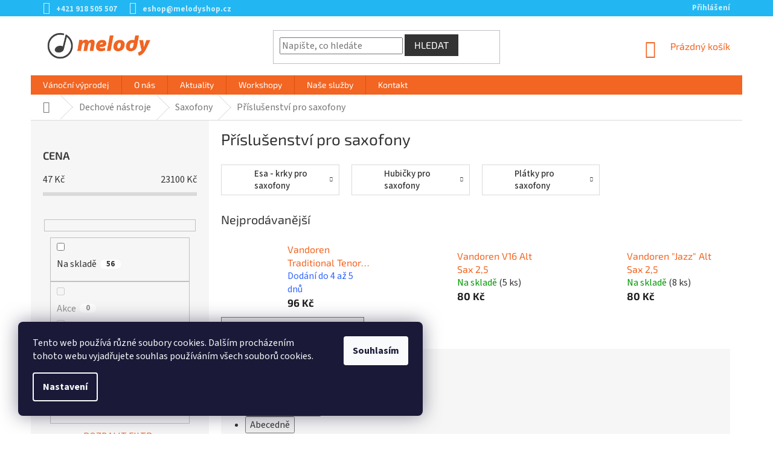

--- FILE ---
content_type: text/html; charset=utf-8
request_url: https://www.melodyshop.cz/prislusenstvi-pro-saxofony/
body_size: 31921
content:
<!doctype html><html lang="cs" dir="ltr" class="header-background-light external-fonts-loaded"><head><meta charset="utf-8" /><meta name="viewport" content="width=device-width,initial-scale=1" /><title>Příslušenství pro saxofony - melodyshop.cz</title><link rel="preconnect" href="https://cdn.myshoptet.com" /><link rel="dns-prefetch" href="https://cdn.myshoptet.com" /><link rel="preload" href="https://cdn.myshoptet.com/prj/dist/master/cms/libs/jquery/jquery-1.11.3.min.js" as="script" /><link href="https://cdn.myshoptet.com/prj/dist/master/cms/templates/frontend_templates/shared/css/font-face/source-sans-3.css" rel="stylesheet"><link href="https://cdn.myshoptet.com/prj/dist/master/cms/templates/frontend_templates/shared/css/font-face/exo-2.css" rel="stylesheet"><link href="https://cdn.myshoptet.com/prj/dist/master/shop/dist/font-shoptet-11.css.62c94c7785ff2cea73b2.css" rel="stylesheet"><script>
dataLayer = [];
dataLayer.push({'shoptet' : {
    "pageId": 7814,
    "pageType": "category",
    "currency": "CZK",
    "currencyInfo": {
        "decimalSeparator": ",",
        "exchangeRate": 1,
        "priceDecimalPlaces": 0,
        "symbol": "K\u010d",
        "symbolLeft": 0,
        "thousandSeparator": " "
    },
    "language": "cs",
    "projectId": 171676,
    "category": {
        "guid": "1db907a9-8bc0-11e9-a065-0cc47a6c92bc",
        "path": "Dechov\u00e9 n\u00e1stroje | Saxofony | P\u0159\u00edslu\u0161enstv\u00ed pro saxofony",
        "parentCategoryGuid": "1db83c0e-8bc0-11e9-a065-0cc47a6c92bc"
    },
    "cartInfo": {
        "id": null,
        "freeShipping": false,
        "freeShippingFrom": 2900,
        "leftToFreeGift": {
            "formattedPrice": "0 K\u010d",
            "priceLeft": 0
        },
        "freeGift": false,
        "leftToFreeShipping": {
            "priceLeft": 2900,
            "dependOnRegion": 0,
            "formattedPrice": "2 900 K\u010d"
        },
        "discountCoupon": [],
        "getNoBillingShippingPrice": {
            "withoutVat": 0,
            "vat": 0,
            "withVat": 0
        },
        "cartItems": [],
        "taxMode": "OSS"
    },
    "cart": [],
    "customer": {
        "priceRatio": 1,
        "priceListId": 1,
        "groupId": null,
        "registered": false,
        "mainAccount": false
    }
}});
dataLayer.push({'cookie_consent' : {
    "marketing": "denied",
    "analytics": "denied"
}});
document.addEventListener('DOMContentLoaded', function() {
    shoptet.consent.onAccept(function(agreements) {
        if (agreements.length == 0) {
            return;
        }
        dataLayer.push({
            'cookie_consent' : {
                'marketing' : (agreements.includes(shoptet.config.cookiesConsentOptPersonalisation)
                    ? 'granted' : 'denied'),
                'analytics': (agreements.includes(shoptet.config.cookiesConsentOptAnalytics)
                    ? 'granted' : 'denied')
            },
            'event': 'cookie_consent'
        });
    });
});
</script>

<!-- Google Tag Manager -->
<script>(function(w,d,s,l,i){w[l]=w[l]||[];w[l].push({'gtm.start':
new Date().getTime(),event:'gtm.js'});var f=d.getElementsByTagName(s)[0],
j=d.createElement(s),dl=l!='dataLayer'?'&l='+l:'';j.async=true;j.src=
'https://www.googletagmanager.com/gtm.js?id='+i+dl;f.parentNode.insertBefore(j,f);
})(window,document,'script','dataLayer','GTM-NDVCMPM');</script>
<!-- End Google Tag Manager -->

<meta property="og:type" content="website"><meta property="og:site_name" content="melodyshop.cz"><meta property="og:url" content="https://www.melodyshop.cz/prislusenstvi-pro-saxofony/"><meta property="og:title" content="Příslušenství pro saxofony - melodyshop.cz"><meta name="author" content="melodyshop.cz"><meta name="web_author" content="Shoptet.cz"><meta name="dcterms.rightsHolder" content="www.melodyshop.cz"><meta name="robots" content="index,follow"><meta property="og:image" content="https://cdn.myshoptet.com/usr/www.melodyshop.cz/user/logos/logo_web.png?t=1765631835"><meta property="og:description" content="Příslušenství pro saxofony, melodyshop.cz"><meta name="description" content="Příslušenství pro saxofony, melodyshop.cz"><meta name="google-site-verification" content="vpZ7Ogm8NqUmqqkCYWT7dSL9_wxzDJlJVKrpNzoWS10"><style>:root {--color-primary: #F26522;--color-primary-h: 19;--color-primary-s: 89%;--color-primary-l: 54%;--color-primary-hover: #ff5100;--color-primary-hover-h: 19;--color-primary-hover-s: 100%;--color-primary-hover-l: 50%;--color-secondary: #F26522;--color-secondary-h: 19;--color-secondary-s: 89%;--color-secondary-l: 54%;--color-secondary-hover: #303030;--color-secondary-hover-h: 0;--color-secondary-hover-s: 0%;--color-secondary-hover-l: 19%;--color-tertiary: #333333;--color-tertiary-h: 0;--color-tertiary-s: 0%;--color-tertiary-l: 20%;--color-tertiary-hover: #333333;--color-tertiary-hover-h: 0;--color-tertiary-hover-s: 0%;--color-tertiary-hover-l: 20%;--color-header-background: #ffffff;--template-font: "Source Sans 3";--template-headings-font: "Exo 2";--header-background-url: url("[data-uri]");--cookies-notice-background: #1A1937;--cookies-notice-color: #F8FAFB;--cookies-notice-button-hover: #f5f5f5;--cookies-notice-link-hover: #27263f;--templates-update-management-preview-mode-content: "Náhled aktualizací šablony je aktivní pro váš prohlížeč."}</style>
    
    <link href="https://cdn.myshoptet.com/prj/dist/master/shop/dist/main-11.less.3b31371137d15b128f1e.css" rel="stylesheet" />
        
<link rel="next" href="/prislusenstvi-pro-saxofony/strana-2/" />    <script>var shoptet = shoptet || {};</script>
    <script src="https://cdn.myshoptet.com/prj/dist/master/shop/dist/main-3g-header.js.05f199e7fd2450312de2.js"></script>
<!-- User include --><!-- project html code header -->
<meta name="google-site-verification" content="s8nKhySEYeKfZSZDFUMsItV2kNme8dK5tUOs_NCUEPI" />
<link href="https://cdn.fv-studio.cz/melodyshop/fv-studio-app-components.css?v=1.1" rel="stylesheet" />

<style type="text/css">
@media (min-width: 768px) {
.navigation-in>ul>li.exp>a, .navigation-in>ul>li>a:hover {
    background-color: #333;
    color: #fff;
}
}

.n-product {
		display: flex;
    flex-wrap: wrap;
    align-items: center;
    justify-content: center;
    width: 100%;
    height: auto;
    margin: 25px 0;
}
.n-product__link {
		display: inline-block;
    margin: 7px;
    transition: box-shadow 300ms;
}
.n-product__link:hover {
    box-shadow: 0 2px 7px 3px rgba(0,0,0,.2);
}
.n-product__img {
		width: 240px;
    box-shadow: 0 2px 6px 0 rgba(0,0,0,.3);
}
@media (max-width: 576px) {
  .n-product__link {
      margin: 5px;
  }
  .n-product__img {
      width: 200px;
  }
}
@media (max-width: 450px) {
  .n-product__link {
      margin: 3px;
  }
  .n-product__img {
      width: 155px;
  }
}

.navigation-buttons > a[data-target="cart"] i {
    background-color: #22b7f2;
}

.top-navigation-bar {
    border-top-color: #22B7F2;
    border-bottom-color: #22B7F2;
    background-color: #22B7F2;
}

.top-navigation-contacts {
    background-color: #22B7F2;
}

.top-navigation-bar a {
    color: #fff;
}

.top-navigation-menu, .top-navigation-contacts {
    background-color: #22B7F2;
}

.top-navigation-menu-trigger::before {
    color: #fff;
}

.top-navigation-bar a {
    color: rgb(255 255 255 / 0.75);
    font-weight: bold;
}

.top-navigation-bar a:hover {
    color: #ffffff;
}

.top-navigation-menu-trigger:hover::before {
    color: #fff;
}

.top-navigation-bar-menu-helper {
    border-color: #22B7F2;
    background-color: #22B7F2;
}

.top-navigation-bar-menu-helper li a:hover, .dropdown-menu li a:hover {
    color: #ffffff;
    background-color: #22B8F2;
}

.top-navigation-bar-menu-helper li a, .dropdown-menu li a {
    color: rgb(255 255 255 / 0.75);
}

.navigation-in>ul>li>a {
    font-family: "Exo 2",sans-serif;
}

.h4.homepage-group-title {
    font-weight: bold !important;
    text-align: left;
    padding-bottom: 15px;
    border-bottom: 1px solid #DADADA;
    position: relative;
}

.h4.homepage-group-title::after {
    content: '';
    position: absolute;
    bottom: -2px;
    left: 0;
    width: 100px;
    height: 3px;
    background-color: #22B7F2;
}

.flag.flag-discount {
    background-color: #22B7F2;
}

.sidebar-inner > div h4 {
    font-size: 18px;
}

.products-block .p-bottom .p-desc {
    display: none;
}

.category-header input[type="radio"]+label {
    font-size: 14px;
}

.subcategories li a {
    font-size: 15px;
}

.categories .topic.active>a {
    background-color: #22B7F2;
}

.box-bg-default .categories a {
    font-size: 15px;
}

.categories .topic.active>a:hover {
    background-color: #22B7F2;
    color: #fff;
}

.categories li.active>a {
    color: #fff;
    background-color: #22B7F2;
}
  
body {
    color: #333 !important;
    font-size: 16px;
}
  
h1, h2, h3, h4, h5, h6, .h1, .h2, .h3, .h4, .h5, .h6 {
    color: #333 !important;
}
  
.products-block.products .p .name {
    font-size: 17px;
    font-weight: bold;
  	color: #333;
}

.products.products-block.homepage-products-6 > div > div.product > a > img {
    padding-top: 25px;
}
  
.top-navigation-menu {
    display: none !important;
}

.products > div.product > div > a > img {
    padding-top: 25px;
}

@media (min-width: 768px) {
.banners-content a:hover img, .banner-footer a:hover img, .banner-wrapper a:hover img, .footer-banner a:hover img, .banner-category a:hover img {
    -webkit-transform: none;
    -ms-transform: none;
    -o-transform: none;
    transform: none;
}
}
  
@media (min-width: 1200px) {
.footer-rows .site-name a img {
    max-height: 70px;
}

#footer .site-name {
    max-width: unset;
}
}

  
#footer .banner, #footer .banner-wrapper, #footer .banner-category, #footer .carousel-inner {
    color: #333 !important;
}

#footer h4 {
    font-weight: bold;
}
  
#footer .row {
    margin: 0px;
}
  
@media only screen and (min-width: 64.063em) {
.large-block-grid-3>li {
    list-style: none;
    width: 33.33333%;
}
}
  
[class*="block-grid-"]>li {
    display: block;
    float: left;
    height: auto;
    padding: 0 0.46875rem 0.9375em;
}
  
.padding-bit-left {
    padding-right: 10px;
}
  
.contacts-icon-space {
    margin-bottom: 5px;
}
  
.plus-gallery-item {
    border: 0px;
}
  
.bolder {
    font-weight: bold;
}

.contact-spacing {
    padding-left: 20px !important;
    padding-right: 20px !important;
  	padding-bottom: 50px !important;
}
  
.fix-space {
    margin-right: 14px;
}
 
.clear {
  clear: both;
}


.column-brands {
    width: 14%;
    margin-left: 0px !important;
    margin-right: 0px !important;
    float: left;
}

@media only screen and (min-width: 601px) and (max-width: 1000px) {
.column-brands {
    width: 25%;
}
}

@media only screen and (max-width: 600px) {
.column-brands {
    width: 50%;
}
}

footer#footer > div > div.custom-footer.elements-5 > div:nth-child(5) {
    width: 100%;
    margin-top: -50px !important;
}
  
.p-detail-inner-header .p-code-label, .p-detail-inner-header .default-variant {
    display: initial;
}

.p-detail .p-code {
    display: block;
    margin-bottom: 15px;
}
  
@media only screen and (max-width: 768px) {
.top-navigation-bar {
    border-top-color: #fff;
    border-bottom-color: #fff;
    background-color: #fff;
}
  
.top-navigation-bar a {
    color: #F26522;
}
  
.custom-footer, .footer-bottom {
    padding-left: 20px;
    padding-right: 20px;
}
}

  
p.spacing-text-phone {
    padding-right: 260px;
}

@media only screen and (max-width: 600px) {
p.spacing-text-phone {
    padding-right: 0px;
}
  
.image-spacing-on-phone {
    width: 170px;
    margin: 15px !important;
}
  
.mobile-buttons {
    max-width: 140px !important;
}
  
.fl-left {
    float: left;
}

.fl-right {
    float: right;
  	margin-top: -22px;
    margin-bottom: 25px;
}
}

div.p-short-description div.dostupnost-vlozene p.sklad-nadpis {
    font-family: "Exo 2",sans-serif;
    margin-top: 20px;
    font-weight: bold;
}

div.p-short-description div.dostupnost-vlozene p.sklad-zilina span {
    font-weight: normal;
    padding: 3px 8px;
    background-color: #009901;
    color: #fff;
    border-radius: 3px;
}

div.p-short-description div.dostupnost-vlozene p.sklad-zilina span:empty {
    padding: 0px;
}

div.p-short-description div.dostupnost-vlozene p.sklad-bratislava span {
    font-weight: normal;
    padding: 3px 8px;
    background-color: #009901;
    color: #fff;
    border-radius: 3px;
}

div.p-short-description div.dostupnost-vlozene p.sklad-bratislava span:empty {
    padding: 0px;
}

div.products div.product a.name span {
    overflow: hidden;
    text-overflow: ellipsis;
    display: -webkit-box;
    -webkit-line-clamp: 2;
    -webkit-box-orient: vertical;
}

/* doprava a platba */
@media only screen and (min-width: 1000px) {
.row-doprava .column-2-doprava {float: left;}
.row-doprava .column-2-doprava.l {width: 50%; margin-right: 40px;}
.row-doprava .column-2-doprava.r {width: calc(50% - 50px);}
}

@media (min-width: 768px) {
.narrow .banners-row .banner-wrapper+.banner-wrapper {margin-top: 8px;}
}

@media only screen and (min-width: 992px) and (max-width: 1200px) {
a.n-product__link {width: calc(25% - 14px);}
}

@media (max-width: 767px) {
header#header {box-shadow: 0px 5px 20px #c9c9c9;}
.top-navigation-bar {background-color: #333;}
.header-top {padding: 15px 0px 10px;}
}

.subcategories li a, ol.top-products li a, .box-bg-variant .categories a {color: #333;}
.vote-wrap, h5, .h5, .btn, a.btn, ol.top-products li a .top-products-name {font-size: 16px;}

.products-related .p .availability {display: initial;}
</style>
<!-- /User include --><link rel="shortcut icon" href="/favicon.ico" type="image/x-icon" /><link rel="canonical" href="https://www.melodyshop.cz/prislusenstvi-pro-saxofony/" /><script>!function(){var t={9196:function(){!function(){var t=/\[object (Boolean|Number|String|Function|Array|Date|RegExp)\]/;function r(r){return null==r?String(r):(r=t.exec(Object.prototype.toString.call(Object(r))))?r[1].toLowerCase():"object"}function n(t,r){return Object.prototype.hasOwnProperty.call(Object(t),r)}function e(t){if(!t||"object"!=r(t)||t.nodeType||t==t.window)return!1;try{if(t.constructor&&!n(t,"constructor")&&!n(t.constructor.prototype,"isPrototypeOf"))return!1}catch(t){return!1}for(var e in t);return void 0===e||n(t,e)}function o(t,r,n){this.b=t,this.f=r||function(){},this.d=!1,this.a={},this.c=[],this.e=function(t){return{set:function(r,n){u(c(r,n),t.a)},get:function(r){return t.get(r)}}}(this),i(this,t,!n);var e=t.push,o=this;t.push=function(){var r=[].slice.call(arguments,0),n=e.apply(t,r);return i(o,r),n}}function i(t,n,o){for(t.c.push.apply(t.c,n);!1===t.d&&0<t.c.length;){if("array"==r(n=t.c.shift()))t:{var i=n,a=t.a;if("string"==r(i[0])){for(var f=i[0].split("."),s=f.pop(),p=(i=i.slice(1),0);p<f.length;p++){if(void 0===a[f[p]])break t;a=a[f[p]]}try{a[s].apply(a,i)}catch(t){}}}else if("function"==typeof n)try{n.call(t.e)}catch(t){}else{if(!e(n))continue;for(var l in n)u(c(l,n[l]),t.a)}o||(t.d=!0,t.f(t.a,n),t.d=!1)}}function c(t,r){for(var n={},e=n,o=t.split("."),i=0;i<o.length-1;i++)e=e[o[i]]={};return e[o[o.length-1]]=r,n}function u(t,o){for(var i in t)if(n(t,i)){var c=t[i];"array"==r(c)?("array"==r(o[i])||(o[i]=[]),u(c,o[i])):e(c)?(e(o[i])||(o[i]={}),u(c,o[i])):o[i]=c}}window.DataLayerHelper=o,o.prototype.get=function(t){var r=this.a;t=t.split(".");for(var n=0;n<t.length;n++){if(void 0===r[t[n]])return;r=r[t[n]]}return r},o.prototype.flatten=function(){this.b.splice(0,this.b.length),this.b[0]={},u(this.a,this.b[0])}}()}},r={};function n(e){var o=r[e];if(void 0!==o)return o.exports;var i=r[e]={exports:{}};return t[e](i,i.exports,n),i.exports}n.n=function(t){var r=t&&t.__esModule?function(){return t.default}:function(){return t};return n.d(r,{a:r}),r},n.d=function(t,r){for(var e in r)n.o(r,e)&&!n.o(t,e)&&Object.defineProperty(t,e,{enumerable:!0,get:r[e]})},n.o=function(t,r){return Object.prototype.hasOwnProperty.call(t,r)},function(){"use strict";n(9196)}()}();</script>    <!-- Global site tag (gtag.js) - Google Analytics -->
    <script async src="https://www.googletagmanager.com/gtag/js?id=G-0TX09RM67H"></script>
    <script>
        
        window.dataLayer = window.dataLayer || [];
        function gtag(){dataLayer.push(arguments);}
        

                    console.debug('default consent data');

            gtag('consent', 'default', {"ad_storage":"denied","analytics_storage":"denied","ad_user_data":"denied","ad_personalization":"denied","wait_for_update":500});
            dataLayer.push({
                'event': 'default_consent'
            });
        
        gtag('js', new Date());

                gtag('config', 'UA-109065207-1', { 'groups': "UA" });
        
                gtag('config', 'G-0TX09RM67H', {"groups":"GA4","send_page_view":false,"content_group":"category","currency":"CZK","page_language":"cs"});
        
        
        
        
        
        
                    gtag('event', 'page_view', {"send_to":"GA4","page_language":"cs","content_group":"category","currency":"CZK"});
        
        
        
        
        
        
        
        
        
        
        
        
        
        document.addEventListener('DOMContentLoaded', function() {
            if (typeof shoptet.tracking !== 'undefined') {
                for (var id in shoptet.tracking.bannersList) {
                    gtag('event', 'view_promotion', {
                        "send_to": "UA",
                        "promotions": [
                            {
                                "id": shoptet.tracking.bannersList[id].id,
                                "name": shoptet.tracking.bannersList[id].name,
                                "position": shoptet.tracking.bannersList[id].position
                            }
                        ]
                    });
                }
            }

            shoptet.consent.onAccept(function(agreements) {
                if (agreements.length !== 0) {
                    console.debug('gtag consent accept');
                    var gtagConsentPayload =  {
                        'ad_storage': agreements.includes(shoptet.config.cookiesConsentOptPersonalisation)
                            ? 'granted' : 'denied',
                        'analytics_storage': agreements.includes(shoptet.config.cookiesConsentOptAnalytics)
                            ? 'granted' : 'denied',
                                                                                                'ad_user_data': agreements.includes(shoptet.config.cookiesConsentOptPersonalisation)
                            ? 'granted' : 'denied',
                        'ad_personalization': agreements.includes(shoptet.config.cookiesConsentOptPersonalisation)
                            ? 'granted' : 'denied',
                        };
                    console.debug('update consent data', gtagConsentPayload);
                    gtag('consent', 'update', gtagConsentPayload);
                    dataLayer.push(
                        { 'event': 'update_consent' }
                    );
                }
            });
        });
    </script>
</head><body class="desktop id-7814 in-prislusenstvi-pro-saxofony template-11 type-category multiple-columns-body columns-3 ums_forms_redesign--off ums_a11y_category_page--on ums_discussion_rating_forms--off ums_flags_display_unification--off ums_a11y_login--off mobile-header-version-0"><noscript>
    <style>
        #header {
            padding-top: 0;
            position: relative !important;
            top: 0;
        }
        .header-navigation {
            position: relative !important;
        }
        .overall-wrapper {
            margin: 0 !important;
        }
        body:not(.ready) {
            visibility: visible !important;
        }
    </style>
    <div class="no-javascript">
        <div class="no-javascript__title">Musíte změnit nastavení vašeho prohlížeče</div>
        <div class="no-javascript__text">Podívejte se na: <a href="https://www.google.com/support/bin/answer.py?answer=23852">Jak povolit JavaScript ve vašem prohlížeči</a>.</div>
        <div class="no-javascript__text">Pokud používáte software na blokování reklam, může být nutné povolit JavaScript z této stránky.</div>
        <div class="no-javascript__text">Děkujeme.</div>
    </div>
</noscript>

        <div id="fb-root"></div>
        <script>
            window.fbAsyncInit = function() {
                FB.init({
//                    appId            : 'your-app-id',
                    autoLogAppEvents : true,
                    xfbml            : true,
                    version          : 'v19.0'
                });
            };
        </script>
        <script async defer crossorigin="anonymous" src="https://connect.facebook.net/cs_CZ/sdk.js"></script>
<!-- Google Tag Manager (noscript) -->
<noscript><iframe src="https://www.googletagmanager.com/ns.html?id=GTM-NDVCMPM"
height="0" width="0" style="display:none;visibility:hidden"></iframe></noscript>
<!-- End Google Tag Manager (noscript) -->

    <div class="siteCookies siteCookies--left siteCookies--dark js-siteCookies" role="dialog" data-testid="cookiesPopup" data-nosnippet>
        <div class="siteCookies__form">
            <div class="siteCookies__content">
                <div class="siteCookies__text">
                    Tento web používá různé soubory cookies. Dalším procházením tohoto webu vyjadřujete souhlas používáním všech souborů cookies.
                </div>
                <p class="siteCookies__links">
                    <button class="siteCookies__link js-cookies-settings" aria-label="Nastavení cookies" data-testid="cookiesSettings">Nastavení</button>
                </p>
            </div>
            <div class="siteCookies__buttonWrap">
                                <button class="siteCookies__button js-cookiesConsentSubmit" value="all" aria-label="Přijmout cookies" data-testid="buttonCookiesAccept">Souhlasím</button>
            </div>
        </div>
        <script>
            document.addEventListener("DOMContentLoaded", () => {
                const siteCookies = document.querySelector('.js-siteCookies');
                document.addEventListener("scroll", shoptet.common.throttle(() => {
                    const st = document.documentElement.scrollTop;
                    if (st > 1) {
                        siteCookies.classList.add('siteCookies--scrolled');
                    } else {
                        siteCookies.classList.remove('siteCookies--scrolled');
                    }
                }, 100));
            });
        </script>
    </div>
<a href="#content" class="skip-link sr-only">Přejít na obsah</a><div class="overall-wrapper"><div class="user-action"><div class="container"><div class="user-action-in"><div class="user-action-login popup-widget login-widget"><div class="popup-widget-inner"><h2 id="loginHeading">Přihlášení k vašemu účtu</h2><div id="customerLogin"><form action="/action/Customer/Login/" method="post" id="formLoginIncluded" class="csrf-enabled formLogin" data-testid="formLogin"><input type="hidden" name="referer" value="" /><div class="form-group"><div class="input-wrapper email js-validated-element-wrapper no-label"><input type="email" name="email" class="form-control" autofocus placeholder="E-mailová adresa (např. jan@novak.cz)" data-testid="inputEmail" autocomplete="email" required /></div></div><div class="form-group"><div class="input-wrapper password js-validated-element-wrapper no-label"><input type="password" name="password" class="form-control" placeholder="Heslo" data-testid="inputPassword" autocomplete="current-password" required /><span class="no-display">Nemůžete vyplnit toto pole</span><input type="text" name="surname" value="" class="no-display" /></div></div><div class="form-group"><div class="login-wrapper"><button type="submit" class="btn btn-secondary btn-text btn-login" data-testid="buttonSubmit">Přihlásit se</button><div class="password-helper"><a href="/registrace/" data-testid="signup" rel="nofollow">Nová registrace</a><a href="/klient/zapomenute-heslo/" rel="nofollow">Zapomenuté heslo</a></div></div></div></form>
</div></div></div>
    <div id="cart-widget" class="user-action-cart popup-widget cart-widget loader-wrapper" data-testid="popupCartWidget" role="dialog" aria-hidden="true"><div class="popup-widget-inner cart-widget-inner place-cart-here"><div class="loader-overlay"><div class="loader"></div></div></div><div class="cart-widget-button"><a href="/kosik/" class="btn btn-conversion" id="continue-order-button" rel="nofollow" data-testid="buttonNextStep">Pokračovat do košíku</a></div></div></div>
</div></div><div class="top-navigation-bar" data-testid="topNavigationBar">

    <div class="container">

        <div class="top-navigation-contacts">
            <strong>Zákaznická podpora:</strong><a href="tel:+421918505507" class="project-phone" aria-label="Zavolat na +421918505507" data-testid="contactboxPhone"><span>+421 918 505 507</span></a><a href="mailto:eshop@melodyshop.cz" class="project-email" data-testid="contactboxEmail"><span>eshop@melodyshop.cz</span></a>        </div>

                            <div class="top-navigation-menu">
                <div class="top-navigation-menu-trigger"></div>
                <ul class="top-navigation-bar-menu">
                                            <li class="top-navigation-menu-item-2106">
                            <a href="/o-nas/">O nás</a>
                        </li>
                                            <li class="top-navigation-menu-item-29">
                            <a href="/kontakt/">Kontakt</a>
                        </li>
                                            <li class="top-navigation-menu-item-27">
                            <a href="/jak-nakupovat/">Jak nakupovat</a>
                        </li>
                                            <li class="top-navigation-menu-item-39">
                            <a href="/obchodni-podminky/">Obchodní podmínky</a>
                        </li>
                                            <li class="top-navigation-menu-item-2103">
                            <a href="/doprava-a-platba/">Doprava a platba</a>
                        </li>
                                            <li class="top-navigation-menu-item-2124">
                            <a href="/odstoupeni-od-smlouvy/">Odstoupení od smlouvy</a>
                        </li>
                                            <li class="top-navigation-menu-item-2130">
                            <a href="/reklamacni-a-zarucni-rad/">Reklamační a záruční řád</a>
                        </li>
                                            <li class="top-navigation-menu-item-2127">
                            <a href="/osobni-udaje-a-jejich-ochrana/">Osobní údaje a jejich ochrana</a>
                        </li>
                                    </ul>
                <ul class="top-navigation-bar-menu-helper"></ul>
            </div>
        
        <div class="top-navigation-tools top-navigation-tools--language">
            <div class="responsive-tools">
                <a href="#" class="toggle-window" data-target="search" aria-label="Hledat" data-testid="linkSearchIcon"></a>
                                                            <a href="#" class="toggle-window" data-target="login"></a>
                                                    <a href="#" class="toggle-window" data-target="navigation" aria-label="Menu" data-testid="hamburgerMenu"></a>
            </div>
                        <a href="/login/?backTo=%2Fprislusenstvi-pro-saxofony%2F" class="top-nav-button top-nav-button-login primary login toggle-window" data-target="login" data-testid="signin" rel="nofollow"><span>Přihlášení</span></a>        </div>

    </div>

</div>
<header id="header"><div class="container navigation-wrapper">
    <div class="header-top">
        <div class="site-name-wrapper">
            <div class="site-name"><a href="/" data-testid="linkWebsiteLogo"><img src="https://cdn.myshoptet.com/usr/www.melodyshop.cz/user/logos/logo_web.png" alt="melodyshop.cz" fetchpriority="low" /></a></div>        </div>
        <div class="search" itemscope itemtype="https://schema.org/WebSite">
            <meta itemprop="headline" content="Příslušenství pro saxofony"/><meta itemprop="url" content="https://www.melodyshop.cz"/><meta itemprop="text" content="Příslušenství pro saxofony, melodyshop.cz"/>            <form action="/action/ProductSearch/prepareString/" method="post"
    id="formSearchForm" class="search-form compact-form js-search-main"
    itemprop="potentialAction" itemscope itemtype="https://schema.org/SearchAction" data-testid="searchForm">
    <fieldset>
        <meta itemprop="target"
            content="https://www.melodyshop.cz/vyhledavani/?string={string}"/>
        <input type="hidden" name="language" value="cs"/>
        
            
<input
    type="search"
    name="string"
        class="query-input form-control search-input js-search-input"
    placeholder="Napište, co hledáte"
    autocomplete="off"
    required
    itemprop="query-input"
    aria-label="Vyhledávání"
    data-testid="searchInput"
>
            <button type="submit" class="btn btn-default" data-testid="searchBtn">Hledat</button>
        
    </fieldset>
</form>
        </div>
        <div class="navigation-buttons">
                
    <a href="/kosik/" class="btn btn-icon toggle-window cart-count" data-target="cart" data-hover="true" data-redirect="true" data-testid="headerCart" rel="nofollow" aria-haspopup="dialog" aria-expanded="false" aria-controls="cart-widget">
        
                <span class="sr-only">Nákupní košík</span>
        
            <span class="cart-price visible-lg-inline-block" data-testid="headerCartPrice">
                                    Prázdný košík                            </span>
        
    
            </a>
        </div>
    </div>
    <nav id="navigation" aria-label="Hlavní menu" data-collapsible="true"><div class="navigation-in menu"><ul class="menu-level-1" role="menubar" data-testid="headerMenuItems"><li class="menu-item-9344" role="none"><a href="/akce-a-vyprodej/" data-testid="headerMenuItem" role="menuitem" aria-expanded="false"><b>Vánoční výprodej</b></a></li>
<li class="menu-item-2106" role="none"><a href="/o-nas/" data-testid="headerMenuItem" role="menuitem" aria-expanded="false"><b>O nás</b></a></li>
<li class="menu-item-2112" role="none"><a href="/aktuality/" data-testid="headerMenuItem" role="menuitem" aria-expanded="false"><b>Aktuality</b></a></li>
<li class="menu-item-2115" role="none"><a href="/workshopy/" data-testid="headerMenuItem" role="menuitem" aria-expanded="false"><b>Workshopy</b></a></li>
<li class="menu-item-5397 ext" role="none"><a href="/nase-sluzby/" data-testid="headerMenuItem" role="menuitem" aria-haspopup="true" aria-expanded="false"><b>Naše služby</b><span class="submenu-arrow"></span></a><ul class="menu-level-2" aria-label="Naše služby" tabindex="-1" role="menu"><li class="" role="none"><a href="/nase-sluzby/instalace-a-technicke-zabezpeceni-akcii-tm-sound/" class="menu-image" data-testid="headerMenuItem" tabindex="-1" aria-hidden="true"><img src="data:image/svg+xml,%3Csvg%20width%3D%22140%22%20height%3D%22100%22%20xmlns%3D%22http%3A%2F%2Fwww.w3.org%2F2000%2Fsvg%22%3E%3C%2Fsvg%3E" alt="" aria-hidden="true" width="140" height="100"  data-src="https://cdn.myshoptet.com/usr/www.melodyshop.cz/user/articles/images/tmsound-1.png" fetchpriority="low" /></a><div><a href="/nase-sluzby/instalace-a-technicke-zabezpeceni-akcii-tm-sound/" data-testid="headerMenuItem" role="menuitem"><span>Instalace a technické zabezpečení akcií TM SOUND</span></a>
                        </div></li><li class="" role="none"><a href="/nase-sluzby/nahravaci-studio-melody-studio/" class="menu-image" data-testid="headerMenuItem" tabindex="-1" aria-hidden="true"><img src="data:image/svg+xml,%3Csvg%20width%3D%22140%22%20height%3D%22100%22%20xmlns%3D%22http%3A%2F%2Fwww.w3.org%2F2000%2Fsvg%22%3E%3C%2Fsvg%3E" alt="" aria-hidden="true" width="140" height="100"  data-src="https://cdn.myshoptet.com/usr/www.melodyshop.cz/user/articles/images/_melody-studio-1.png" fetchpriority="low" /></a><div><a href="/nase-sluzby/nahravaci-studio-melody-studio/" data-testid="headerMenuItem" role="menuitem"><span>Nahrávací studio MELODY STUDIO</span></a>
                        </div></li><li class="" role="none"><a href="/nase-sluzby/kamenne-prodejny/" class="menu-image" data-testid="headerMenuItem" tabindex="-1" aria-hidden="true"><img src="data:image/svg+xml,%3Csvg%20width%3D%22140%22%20height%3D%22100%22%20xmlns%3D%22http%3A%2F%2Fwww.w3.org%2F2000%2Fsvg%22%3E%3C%2Fsvg%3E" alt="" aria-hidden="true" width="140" height="100"  data-src="https://cdn.myshoptet.com/usr/www.melodyshop.cz/user/articles/images/prodejny-melodyshop.png" fetchpriority="low" /></a><div><a href="/nase-sluzby/kamenne-prodejny/" data-testid="headerMenuItem" role="menuitem"><span>Kamenné prodejny</span></a>
                        </div></li></ul></li>
<li class="menu-item-29" role="none"><a href="/kontakt/" data-testid="headerMenuItem" role="menuitem" aria-expanded="false"><b>Kontakt</b></a></li>
<li class="appended-category menu-item-6906" role="none"><a href="/novinky/"><b>Novinky</b></a></li><li class="appended-category menu-item-7265 ext" role="none"><a href="/kytary/"><b>Kytary</b><span class="submenu-arrow" role="menuitem"></span></a><ul class="menu-level-2 menu-level-2-appended" role="menu"><li class="menu-item-7577" role="none"><a href="/elektricke-kytary-2/" data-testid="headerMenuItem" role="menuitem"><span>Elektrické kytary</span></a></li><li class="menu-item-7649" role="none"><a href="/akusticke-kytary-2/" data-testid="headerMenuItem" role="menuitem"><span>Akustické kytary</span></a></li><li class="menu-item-7268" role="none"><a href="/elektroakusticke-kytary-2/" data-testid="headerMenuItem" role="menuitem"><span>Elektroakustické kytary</span></a></li><li class="menu-item-7718" role="none"><a href="/klasicke-kytary-2/" data-testid="headerMenuItem" role="menuitem"><span>Klasické kytary</span></a></li><li class="menu-item-7748" role="none"><a href="/ukulele-a-guitalele/" data-testid="headerMenuItem" role="menuitem"><span>Ukulele a Guitalele</span></a></li><li class="menu-item-8486" role="none"><a href="/bluegrass-country/" data-testid="headerMenuItem" role="menuitem"><span>Bluegrass &amp; Country</span></a></li><li class="menu-item-7583" role="none"><a href="/kytarova-komba/" data-testid="headerMenuItem" role="menuitem"><span>Kytarová komba</span></a></li><li class="menu-item-8054" role="none"><a href="/kytarove-zesilovace/" data-testid="headerMenuItem" role="menuitem"><span>Kytarové zesilovače</span></a></li><li class="menu-item-7754" role="none"><a href="/kytarove-reproboxy-kabinety-2/" data-testid="headerMenuItem" role="menuitem"><span>Kytarové reproboxy/kabinety</span></a></li><li class="menu-item-8192" role="none"><a href="/kytarove-stacky--kompletni-sestavy-2/" data-testid="headerMenuItem" role="menuitem"><span>Kytarové stacky (kompletní sestavy)</span></a></li><li class="menu-item-7532" role="none"><a href="/efekty-pro-kytary/" data-testid="headerMenuItem" role="menuitem"><span>Efekty pro kytary</span></a></li><li class="menu-item-7637" role="none"><a href="/kytarove-struny/" data-testid="headerMenuItem" role="menuitem"><span>Kytarové struny</span></a></li><li class="menu-item-7556" role="none"><a href="/obaly-a-kufry/" data-testid="headerMenuItem" role="menuitem"><span>Obaly a kufry</span></a></li><li class="menu-item-8018" role="none"><a href="/kytarove-baskytarove-pasy-a-popruhy/" data-testid="headerMenuItem" role="menuitem"><span>Kytarové / baskytarové pásy a popruhy</span></a></li><li class="menu-item-7778" role="none"><a href="/kytarove-prislusenstvi/" data-testid="headerMenuItem" role="menuitem"><span>Kytarové příslušenství</span></a></li><li class="menu-item-7274" role="none"><a href="/ladicky/" data-testid="headerMenuItem" role="menuitem"><span>Ladičky</span></a></li><li class="menu-item-8534" role="none"><a href="/metronomy/" data-testid="headerMenuItem" role="menuitem"><span>Metronomy</span></a></li><li class="menu-item-8978" role="none"><a href="/noty-pro-kytary/" data-testid="headerMenuItem" role="menuitem"><span>Noty pro kytary</span></a></li><li class="menu-item-9179" role="none"><a href="/darkove-predmety-6/" data-testid="headerMenuItem" role="menuitem"><span>Dárkové předměty</span></a></li></ul></li><li class="appended-category menu-item-7538 ext" role="none"><a href="/baskytary/"><b>Baskytary</b><span class="submenu-arrow" role="menuitem"></span></a><ul class="menu-level-2 menu-level-2-appended" role="menu"><li class="menu-item-7601" role="none"><a href="/elektricke-baskytary-2/" data-testid="headerMenuItem" role="menuitem"><span>Elektrické baskytary</span></a></li><li class="menu-item-8309" role="none"><a href="/akusticke-baskytary-2/" data-testid="headerMenuItem" role="menuitem"><span>Akustické baskytary</span></a></li><li class="menu-item-7541" role="none"><a href="/baskytarove-aparaty-2/" data-testid="headerMenuItem" role="menuitem"><span>Baskytarové aparáty</span></a></li><li class="menu-item-7934" role="none"><a href="/efektove-pedaly-pro-baskytaru-2/" data-testid="headerMenuItem" role="menuitem"><span>Efektové pedály pro baskytaru</span></a></li><li class="menu-item-7559" role="none"><a href="/obaly-a-kufre-pre-baskytary/" data-testid="headerMenuItem" role="menuitem"><span>Obaly a kufre pre baskytary</span></a></li><li class="menu-item-7784" role="none"><a href="/struny-pro-baskytaru-2/" data-testid="headerMenuItem" role="menuitem"><span>Struny pro baskytaru</span></a></li><li class="menu-item-9167" role="none"><a href="/pasy-a-popruhy/" data-testid="headerMenuItem" role="menuitem"><span>Pásy a popruhy</span></a></li><li class="menu-item-9191" role="none"><a href="/ladicky-2/" data-testid="headerMenuItem" role="menuitem"><span>Ladičky</span></a></li><li class="menu-item-9296" role="none"><a href="/metronomy-2/" data-testid="headerMenuItem" role="menuitem"><span>Metronomy</span></a></li><li class="menu-item-7589" role="none"><a href="/prislusenstvi-pro-baskytary/" data-testid="headerMenuItem" role="menuitem"><span>Příslušenství pro baskytary</span></a></li><li class="menu-item-7841" role="none"><a href="/snimace-pro-baskytaru-2/" data-testid="headerMenuItem" role="menuitem"><span>Snímače pro baskytaru</span></a></li><li class="menu-item-9152" role="none"><a href="/darkove-predmety-5/" data-testid="headerMenuItem" role="menuitem"><span>Dárkové předměty</span></a></li></ul></li><li class="appended-category menu-item-5814 ext" role="none"><a href="/klavesy/"><b>Klávesy</b><span class="submenu-arrow" role="menuitem"></span></a><ul class="menu-level-2 menu-level-2-appended" role="menu"><li class="menu-item-6954" role="none"><a href="/klavesove-sety/" data-testid="headerMenuItem" role="menuitem"><span>Klávesové sety</span></a></li><li class="menu-item-5952" role="none"><a href="/keyboardy-a-aranzery/" data-testid="headerMenuItem" role="menuitem"><span>Keyboardy a aranžéry</span></a></li><li class="menu-item-8345" role="none"><a href="/digitalni-piana-2/" data-testid="headerMenuItem" role="menuitem"><span>Digitální piana</span></a></li><li class="menu-item-6150" role="none"><a href="/syntezatory-a-moduly/" data-testid="headerMenuItem" role="menuitem"><span>Syntezátory a moduly</span></a></li><li class="menu-item-8165" role="none"><a href="/klavesove-midi-kontrolery/" data-testid="headerMenuItem" role="menuitem"><span>Klávesové MIDI kontroléry</span></a></li><li class="menu-item-8147" role="none"><a href="/stage-piana-2/" data-testid="headerMenuItem" role="menuitem"><span>Stage piana</span></a></li><li class="menu-item-6201" role="none"><a href="/akusticke-klaviry/" data-testid="headerMenuItem" role="menuitem"><span>Akustické klavíry</span></a></li><li class="menu-item-6447" role="none"><a href="/varhany/" data-testid="headerMenuItem" role="menuitem"><span>Varhany</span></a></li><li class="menu-item-6312" role="none"><a href="/akordeony-a-heligonky/" data-testid="headerMenuItem" role="menuitem"><span>Akordeony a heligonky</span></a></li><li class="menu-item-5817" role="none"><a href="/groove-produkcni-nastroje/" data-testid="headerMenuItem" role="menuitem"><span>Groove produkční nástroje</span></a></li><li class="menu-item-6990" role="none"><a href="/noty-pro-klavesove-nastroje/" data-testid="headerMenuItem" role="menuitem"><span>Noty pro klávesové nástroje</span></a></li><li class="menu-item-5895" role="none"><a href="/prislusenstvi-ke-klavesam/" data-testid="headerMenuItem" role="menuitem"><span>Příslušenství ke klávesám</span></a></li></ul></li><li class="appended-category menu-item-5508 ext" role="none"><a href="/dechove-nastroje/"><b>Dechové nástroje</b><span class="submenu-arrow" role="menuitem"></span></a><ul class="menu-level-2 menu-level-2-appended" role="menu"><li class="menu-item-7214" role="none"><a href="/zobcove-fletny/" data-testid="headerMenuItem" role="menuitem"><span>Zobcové flétny</span></a></li><li class="menu-item-7847" role="none"><a href="/pricne-fletny/" data-testid="headerMenuItem" role="menuitem"><span>Příčné flétny</span></a></li><li class="menu-item-7811" role="none"><a href="/saxofony-2/" data-testid="headerMenuItem" role="menuitem"><span>Saxofony</span></a></li><li class="menu-item-7880" role="none"><a href="/klarinety-2/" data-testid="headerMenuItem" role="menuitem"><span>Klarinety</span></a></li><li class="menu-item-7877" role="none"><a href="/hoboje-2/" data-testid="headerMenuItem" role="menuitem"><span>Hoboje</span></a></li><li class="menu-item-7571" role="none"><a href="/trumpety-a-kornety/" data-testid="headerMenuItem" role="menuitem"><span>Trumpety a kornety</span></a></li><li class="menu-item-8669" role="none"><a href="/kridlovky/" data-testid="headerMenuItem" role="menuitem"><span>Křídlovky</span></a></li><li class="menu-item-7904" role="none"><a href="/lesni-rohy-2/" data-testid="headerMenuItem" role="menuitem"><span>Lesní rohy</span></a></li><li class="menu-item-7856" role="none"><a href="/pozouny-2/" data-testid="headerMenuItem" role="menuitem"><span>Pozouny</span></a></li><li class="menu-item-8516" role="none"><a href="/tenory/" data-testid="headerMenuItem" role="menuitem"><span>Tenory</span></a></li><li class="menu-item-8477" role="none"><a href="/barytony/" data-testid="headerMenuItem" role="menuitem"><span>Barytony</span></a></li><li class="menu-item-7829" role="none"><a href="/altove-barytonove-rohy/" data-testid="headerMenuItem" role="menuitem"><span>Altové/barytonové rohy</span></a></li><li class="menu-item-7892" role="none"><a href="/tuby-a-suzafony-2/" data-testid="headerMenuItem" role="menuitem"><span>Tuby a suzafony</span></a></li><li class="menu-item-9212" role="none"><a href="/fagoty/" data-testid="headerMenuItem" role="menuitem"><span>Fagoty</span></a></li><li class="menu-item-7415" role="none"><a href="/foukaci-harmoniky-2/" data-testid="headerMenuItem" role="menuitem"><span>Foukací harmoniky</span></a></li><li class="menu-item-7733" role="none"><a href="/ostatni-dechove-nastroje/" data-testid="headerMenuItem" role="menuitem"><span>Ostatní dechové nástroje</span></a></li><li class="menu-item-7937" role="none"><a href="/prislusenstvi-2/" data-testid="headerMenuItem" role="menuitem"><span>Příslušenství</span></a></li><li class="menu-item-8798" role="none"><a href="/didgeridoo/" data-testid="headerMenuItem" role="menuitem"><span>Didgeridoo</span></a></li></ul></li><li class="appended-category menu-item-6258 ext" role="none"><a href="/smyccove-nastroje/"><b>Smyčcové nástroje</b><span class="submenu-arrow" role="menuitem"></span></a><ul class="menu-level-2 menu-level-2-appended" role="menu"><li class="menu-item-6489" role="none"><a href="/akusticke-smyccove-nastroje/" data-testid="headerMenuItem" role="menuitem"><span>Akustické smyčcové nástroje</span></a></li><li class="menu-item-6375" role="none"><a href="/silent-elektricke-smyccove-nastroje/" data-testid="headerMenuItem" role="menuitem"><span>SILENT- elektrické smyčcové nástroje</span></a></li><li class="menu-item-6321" role="none"><a href="/struny-a-sady/" data-testid="headerMenuItem" role="menuitem"><span>Struny a sady</span></a></li><li class="menu-item-7823" role="none"><a href="/pouzdra-a-kufry-pro-smyccove-nastroje/" data-testid="headerMenuItem" role="menuitem"><span>Pouzdra a kufry pro smyčcové nástroje</span></a></li><li class="menu-item-6261" role="none"><a href="/prislusenstvi-pro-smyccove-nastroje/" data-testid="headerMenuItem" role="menuitem"><span>Příslušenství pro smyčcové nástroje</span></a></li><li class="menu-item-8855" role="none"><a href="/servisni-dily-a-naradi-pro-smyccove-nastroje/" data-testid="headerMenuItem" role="menuitem"><span>Servisní díly a nářadí pro smyčcové nástroje</span></a></li><li class="menu-item-8540" role="none"><a href="/stojany-na-smyccove-nastroje/" data-testid="headerMenuItem" role="menuitem"><span>Stojany na smyčcové nástroje</span></a></li><li class="menu-item-9317" role="none"><a href="/metronomy-5/" data-testid="headerMenuItem" role="menuitem"><span>Metronomy</span></a></li><li class="menu-item-9185" role="none"><a href="/snimace-pro-smyccove-nastroje/" data-testid="headerMenuItem" role="menuitem"><span>Snímače pro smyčcové nástroje</span></a></li><li class="menu-item-6999" role="none"><a href="/noty-pro-smyccove-nastroje/" data-testid="headerMenuItem" role="menuitem"><span>Noty pro smyčcové nástroje</span></a></li><li class="menu-item-9095" role="none"><a href="/darkove-predmety-2/" data-testid="headerMenuItem" role="menuitem"><span>Dárkové předměty</span></a></li></ul></li><li class="appended-category menu-item-5541 ext" role="none"><a href="/bici-a-perkuse/"><b>Bicí a perkuse</b><span class="submenu-arrow" role="menuitem"></span></a><ul class="menu-level-2 menu-level-2-appended" role="menu"><li class="menu-item-6360" role="none"><a href="/akusticke-bici-nastroje/" data-testid="headerMenuItem" role="menuitem"><span>Akustické bicí nástroje</span></a></li><li class="menu-item-6081" role="none"><a href="/elektronicke-bici-nastroje/" data-testid="headerMenuItem" role="menuitem"><span>Elektronické bicí nástroje</span></a></li><li class="menu-item-5544" role="none"><a href="/perkuse/" data-testid="headerMenuItem" role="menuitem"><span>Perkuse</span></a></li><li class="menu-item-6342" role="none"><a href="/samostatne-cinely-a-kompletni-sady/" data-testid="headerMenuItem" role="menuitem"><span>Samostatné činely a kompletní sady</span></a></li><li class="menu-item-5850" role="none"><a href="/hardware-a-stolicky-pro-bubeniky/" data-testid="headerMenuItem" role="menuitem"><span>Hardware a stoličky pro bubeníky</span></a></li><li class="menu-item-6393" role="none"><a href="/obaly-a-prepravne-kufry-na-bici/" data-testid="headerMenuItem" role="menuitem"><span>Obaly a přepravné kufry na bicí</span></a></li><li class="menu-item-6714" role="none"><a href="/palicky-a-metlicky/" data-testid="headerMenuItem" role="menuitem"><span>Paličky a metličky</span></a></li><li class="menu-item-6387" role="none"><a href="/blany-pro-bici-nastroje-a-perkuse/" data-testid="headerMenuItem" role="menuitem"><span>Blány pro bicí nástroje a perkuse</span></a></li><li class="menu-item-8921" role="none"><a href="/darkove-predmety/" data-testid="headerMenuItem" role="menuitem"><span>Dárkové předměty</span></a></li><li class="menu-item-5601" role="none"><a href="/prislusenstvi-pro-bici/" data-testid="headerMenuItem" role="menuitem"><span>Příslušenství pro bicí</span></a></li></ul></li><li class="appended-category menu-item-5700 ext" role="none"><a href="/dj-technika/"><b>DJ technika</b><span class="submenu-arrow" role="menuitem"></span></a><ul class="menu-level-2 menu-level-2-appended" role="menu"><li class="menu-item-7069" role="none"><a href="/pioneer-dj/" data-testid="headerMenuItem" role="menuitem"><span>Pioneer Dj</span></a></li><li class="menu-item-5703" role="none"><a href="/dj-konzoly-a-kontrolery/" data-testid="headerMenuItem" role="menuitem"><span>DJ konzoly a kontrolery</span></a></li><li class="menu-item-5784" role="none"><a href="/dj-prehravace/" data-testid="headerMenuItem" role="menuitem"><span>DJ přehrávače</span></a></li><li class="menu-item-6558" role="none"><a href="/dj-gramofony-a-prislusenstvi/" data-testid="headerMenuItem" role="menuitem"><span>Gramofony</span></a></li><li class="menu-item-5757" role="none"><a href="/dj-mixpulty/" data-testid="headerMenuItem" role="menuitem"><span>DJ mixpulty</span></a></li><li class="menu-item-6441" role="none"><a href="/efekty-a-samplery-pro-dj-e/" data-testid="headerMenuItem" role="menuitem"><span>Efekty a samplery pro DJ-e</span></a></li><li class="menu-item-5769" role="none"><a href="/grooveboxy/" data-testid="headerMenuItem" role="menuitem"><span>Grooveboxy</span></a></li><li class="menu-item-5787" role="none"><a href="/obaly-a-tasky-na-dj-techniku/" data-testid="headerMenuItem" role="menuitem"><span>Obaly a tašky na DJ techniku</span></a></li></ul></li><li class="appended-category menu-item-7220 ext" role="none"><a href="/zvuk-a-studio/"><b>Zvuk a studio</b><span class="submenu-arrow" role="menuitem"></span></a><ul class="menu-level-2 menu-level-2-appended" role="menu"><li class="menu-item-7223" role="none"><a href="/pa--zvukova-technika/" data-testid="headerMenuItem" role="menuitem"><span>PA (zvuková technika)</span></a></li><li class="menu-item-7244" role="none"><a href="/studio-2/" data-testid="headerMenuItem" role="menuitem"><span>Studio</span></a></li><li class="menu-item-8279" role="none"><a href="/hi-fi-systemy-2/" data-testid="headerMenuItem" role="menuitem"><span>Hi-Fi Systémy</span></a></li><li class="menu-item-7964" role="none"><a href="/osobni-audio/" data-testid="headerMenuItem" role="menuitem"><span>Osobní audio</span></a></li><li class="menu-item-7838" role="none"><a href="/akusticke-studiove-materialy-2/" data-testid="headerMenuItem" role="menuitem"><span>Akustické studiové materiály</span></a></li></ul></li><li class="appended-category menu-item-5616 ext" role="none"><a href="/mikrofony/"><b>Mikrofony</b><span class="submenu-arrow" role="menuitem"></span></a><ul class="menu-level-2 menu-level-2-appended" role="menu"><li class="menu-item-5721" role="none"><a href="/zpevove-mikrofony/" data-testid="headerMenuItem" role="menuitem"><span>Zpěvové mikrofony</span></a></li><li class="menu-item-5736" role="none"><a href="/nastrojove-mikrofony/" data-testid="headerMenuItem" role="menuitem"><span>Nástrojové mikrofony</span></a></li><li class="menu-item-9122" role="none"><a href="/boutique-mikrofony/" data-testid="headerMenuItem" role="menuitem"><span>Boutique mikrofony</span></a></li><li class="menu-item-6834" role="none"><a href="/bezdratove-mikrofonni-systemy/" data-testid="headerMenuItem" role="menuitem"><span>Bezdrátové mikrofonní systémy</span></a></li><li class="menu-item-5730" role="none"><a href="/velkomembranove-mikrofony/" data-testid="headerMenuItem" role="menuitem"><span>Velkomembránové mikrofony</span></a></li><li class="menu-item-5739" role="none"><a href="/elektronkove-a-paskove-mikrofony/" data-testid="headerMenuItem" role="menuitem"><span>Elektronkové a páskové mikrofony</span></a></li><li class="menu-item-5718" role="none"><a href="/hlavove-a-kravatove-mikrofony/" data-testid="headerMenuItem" role="menuitem"><span>Hlavové a kravatové mikrofony</span></a></li><li class="menu-item-6045" role="none"><a href="/instalacni-mikrofony/" data-testid="headerMenuItem" role="menuitem"><span>Instalační mikrofony</span></a></li><li class="menu-item-5727" role="none"><a href="/kamerove-a-broadcasting-mikrofony/" data-testid="headerMenuItem" role="menuitem"><span>Kamerové a broadcasting mikrofony</span></a></li><li class="menu-item-6708" role="none"><a href="/usb-mikrofony/" data-testid="headerMenuItem" role="menuitem"><span>USB mikrofony</span></a></li><li class="menu-item-6987" role="none"><a href="/vokalove-efekty/" data-testid="headerMenuItem" role="menuitem"><span>Vokálové efekty</span></a></li><li class="menu-item-9155" role="none"><a href="/stojany-pro-mikrofony/" data-testid="headerMenuItem" role="menuitem"><span>Stojany pro mikrofóny</span></a></li><li class="menu-item-5619" role="none"><a href="/prislusenstvi-k-mikrofonum/" data-testid="headerMenuItem" role="menuitem"><span>Příslušenství k mikrofonům</span></a></li></ul></li><li class="appended-category menu-item-7298 ext" role="none"><a href="/sluchatka-a-distributory-2/"><b>Sluchátka a distributory</b><span class="submenu-arrow" role="menuitem"></span></a><ul class="menu-level-2 menu-level-2-appended" role="menu"><li class="menu-item-7301" role="none"><a href="/studiova-a-hifi-sluchatka-2/" data-testid="headerMenuItem" role="menuitem"><span>Studiová a HIFI sluchátka</span></a></li><li class="menu-item-7634" role="none"><a href="/in-ear-odposlechy-2/" data-testid="headerMenuItem" role="menuitem"><span>In-ear odposlechy</span></a></li><li class="menu-item-7466" role="none"><a href="/dj-sluchatka-2/" data-testid="headerMenuItem" role="menuitem"><span>DJ sluchátka</span></a></li><li class="menu-item-7898" role="none"><a href="/bezdratova-sluchatka/" data-testid="headerMenuItem" role="menuitem"><span>Bezdrátová sluchátka</span></a></li><li class="menu-item-8423" role="none"><a href="/sluchatka-s-mikrofonem-2/" data-testid="headerMenuItem" role="menuitem"><span>Sluchátka s mikrofonem</span></a></li><li class="menu-item-7409" role="none"><a href="/zesilovace-a-distributory-2/" data-testid="headerMenuItem" role="menuitem"><span>Zesilovače a distributory</span></a></li><li class="menu-item-8942" role="none"><a href="/ochrana-sluchu-2/" data-testid="headerMenuItem" role="menuitem"><span>Ochrana sluchu</span></a></li><li class="menu-item-9353" role="none"><a href="/nahradni-kabely-pro-sluchatka/" data-testid="headerMenuItem" role="menuitem"><span>Náhradní kabely</span></a></li><li class="menu-item-9350" role="none"><a href="/nahradni-nausniky-a-nastavce-pro-sluchatka/" data-testid="headerMenuItem" role="menuitem"><span>Náušníky a nástavce</span></a></li></ul></li><li class="appended-category menu-item-5574 ext" role="none"><a href="/technika-pro-instalace/"><b>Technika pro instalace</b><span class="submenu-arrow" role="menuitem"></span></a><ul class="menu-level-2 menu-level-2-appended" role="menu"><li class="menu-item-5577" role="none"><a href="/instalacni-reproboxy/" data-testid="headerMenuItem" role="menuitem"><span>Instalační reproboxy</span></a></li><li class="menu-item-6090" role="none"><a href="/mixazni-zesilovace-a-receivery/" data-testid="headerMenuItem" role="menuitem"><span>Mixážní zesilovače a receivery</span></a></li><li class="menu-item-6018" role="none"><a href="/instalacni-koncove-zesilovace/" data-testid="headerMenuItem" role="menuitem"><span>Instalační koncové zesilovače</span></a></li><li class="menu-item-5637" role="none"><a href="/recnicke-pulty/" data-testid="headerMenuItem" role="menuitem"><span>Řečnické pulty</span></a></li><li class="menu-item-5697" role="none"><a href="/regulatory-hlasitosti/" data-testid="headerMenuItem" role="menuitem"><span>Regulátory hlasitosti</span></a></li><li class="menu-item-5709" role="none"><a href="/prislusenstvi-pro-instalace/" data-testid="headerMenuItem" role="menuitem"><span>Příslušenství pro instalace</span></a></li></ul></li><li class="appended-category menu-item-6060 ext" role="none"><a href="/pro-ios-a-android/"><b>Pro iOS a Android</b><span class="submenu-arrow" role="menuitem"></span></a><ul class="menu-level-2 menu-level-2-appended" role="menu"><li class="menu-item-6450" role="none"><a href="/zvukove-a-midi-rozhrani-pro-ios-a-android/" data-testid="headerMenuItem" role="menuitem"><span>Zvukové a MIDI rozhraní pro iOS a Android</span></a></li><li class="menu-item-6672" role="none"><a href="/mikrofony-pro-ios-a-android/" data-testid="headerMenuItem" role="menuitem"><span>Mikrofony pro iOS a Android</span></a></li><li class="menu-item-6732" role="none"><a href="/klaviatury-a-kontrolery-pro-ios-a-android/" data-testid="headerMenuItem" role="menuitem"><span>Klaviatury a kontrolery pro iOS a Android</span></a></li><li class="menu-item-6873" role="none"><a href="/stojany-a-drzaky/" data-testid="headerMenuItem" role="menuitem"><span>Stojany a držáky</span></a></li></ul></li><li class="appended-category menu-item-5631 ext" role="none"><a href="/kabely-a-konektory/"><b>Kabely a konektory</b><span class="submenu-arrow" role="menuitem"></span></a><ul class="menu-level-2 menu-level-2-appended" role="menu"><li class="menu-item-5928" role="none"><a href="/metraz-audio/" data-testid="headerMenuItem" role="menuitem"><span>Metráž  - Audio</span></a></li><li class="menu-item-6129" role="none"><a href="/metraz-hifi/" data-testid="headerMenuItem" role="menuitem"><span>Metráž  - HiFi</span></a></li><li class="menu-item-6159" role="none"><a href="/metraz-video/" data-testid="headerMenuItem" role="menuitem"><span>Metráž  - Video</span></a></li><li class="menu-item-5844" role="none"><a href="/metraz-ruzne/" data-testid="headerMenuItem" role="menuitem"><span>Metráž  - různé</span></a></li><li class="menu-item-5643" role="none"><a href="/hotove-kabely-profi/" data-testid="headerMenuItem" role="menuitem"><span>Hotové kabely - Profi</span></a></li><li class="menu-item-6240" role="none"><a href="/hotove-kabely-hifi/" data-testid="headerMenuItem" role="menuitem"><span>Hotové kabely - HiFi</span></a></li><li class="menu-item-6888" role="none"><a href="/hotove-kabely-ethernet/" data-testid="headerMenuItem" role="menuitem"><span>Hotové kabely - Ethernet</span></a></li><li class="menu-item-6135" role="none"><a href="/hotove-kabely-ostatni/" data-testid="headerMenuItem" role="menuitem"><span>Hotové kabely - ostatní</span></a></li><li class="menu-item-7319" role="none"><a href="/konektory/" data-testid="headerMenuItem" role="menuitem"><span>Konektory</span></a></li><li class="menu-item-5640" role="none"><a href="/stage-boxy-a-kabelove-bubny/" data-testid="headerMenuItem" role="menuitem"><span>Stage boxy a kabelové bubny</span></a></li><li class="menu-item-6162" role="none"><a href="/kabelove-testery/" data-testid="headerMenuItem" role="menuitem"><span>Kabelové testery</span></a></li><li class="menu-item-8420" role="none"><a href="/prislusenstvi-3/" data-testid="headerMenuItem" role="menuitem"><span>Příslušenství</span></a></li></ul></li><li class="appended-category menu-item-5742 ext" role="none"><a href="/stojany--zidle--drzaky-a-jine/"><b>Stojany, židle, držáky a jiné</b><span class="submenu-arrow" role="menuitem"></span></a><ul class="menu-level-2 menu-level-2-appended" role="menu"><li class="menu-item-5913" role="none"><a href="/notove-stojany/" data-testid="headerMenuItem" role="menuitem"><span>Notové stojany</span></a></li><li class="menu-item-5871" role="none"><a href="/mikrofonove-stojany/" data-testid="headerMenuItem" role="menuitem"><span>Mikrofonové stojany</span></a></li><li class="menu-item-7622" role="none"><a href="/stojany-na-ozvuceni/" data-testid="headerMenuItem" role="menuitem"><span>Stojany na ozvučení</span></a></li><li class="menu-item-5745" role="none"><a href="/klavesove-a-multimedialni-stojany/" data-testid="headerMenuItem" role="menuitem"><span>Klávesové a multimediální stojany</span></a></li><li class="menu-item-6180" role="none"><a href="/stojany-na-nastroje-a-komba/" data-testid="headerMenuItem" role="menuitem"><span>Stojany na nástroje a komba</span></a></li><li class="menu-item-5892" role="none"><a href="/drzaky-na-zed--stojany-a-pod/" data-testid="headerMenuItem" role="menuitem"><span>Držáky na zeď, stojany a pod.</span></a></li><li class="menu-item-6225" role="none"><a href="/stojany-na-svetla/" data-testid="headerMenuItem" role="menuitem"><span>Stojany na světla</span></a></li><li class="menu-item-6219" role="none"><a href="/zidle-a-lavice/" data-testid="headerMenuItem" role="menuitem"><span>Židle a lavice</span></a></li><li class="menu-item-6972" role="none"><a href="/orchestralni-sedacky/" data-testid="headerMenuItem" role="menuitem"><span>Orchestrální sedačky</span></a></li><li class="menu-item-5904" role="none"><a href="/svitidla-a-kompaktni-lampy/" data-testid="headerMenuItem" role="menuitem"><span>Svítidla a kompaktní lampy</span></a></li><li class="menu-item-6351" role="none"><a href="/recnicke-pulty-a-stolecky/" data-testid="headerMenuItem" role="menuitem"><span>Řečnické pulty a stolečky</span></a></li><li class="menu-item-6009" role="none"><a href="/obaly-a-tasky-na-stojany/" data-testid="headerMenuItem" role="menuitem"><span>Obaly a tašky na stojany</span></a></li><li class="menu-item-6813" role="none"><a href="/redukce--nahradni-dily-a-prislusenstvi/" data-testid="headerMenuItem" role="menuitem"><span>Redukce, náhradní díly a příslušenství</span></a></li><li class="menu-item-9624" role="none"><a href="/dezinfekcni-stojany-a-germicidni-zarice-pro-koncertni-saly--nahravaci-studia-a-divadla-ce/" data-testid="headerMenuItem" role="menuitem"><span>Dezinfekční stojany a zářiče</span></a></li></ul></li><li class="appended-category menu-item-5748 ext" role="none"><a href="/svetelna-technika/"><b>Světelná technika</b><span class="submenu-arrow" role="menuitem"></span></a><ul class="menu-level-2 menu-level-2-appended" role="menu"><li class="menu-item-6369" role="none"><a href="/led-svetla/" data-testid="headerMenuItem" role="menuitem"><span>LED světla</span></a></li><li class="menu-item-6051" role="none"><a href="/svetelne-efekty/" data-testid="headerMenuItem" role="menuitem"><span>Světelné efekty</span></a></li><li class="menu-item-6789" role="none"><a href="/svetelne-skenery/" data-testid="headerMenuItem" role="menuitem"><span>Světelné skenery</span></a></li><li class="menu-item-6132" role="none"><a href="/lasery/" data-testid="headerMenuItem" role="menuitem"><span>Lasery</span></a></li><li class="menu-item-6801" role="none"><a href="/otocne-hlavy/" data-testid="headerMenuItem" role="menuitem"><span>Otočné hlavy</span></a></li><li class="menu-item-6921" role="none"><a href="/stroboskopicka-svetla/" data-testid="headerMenuItem" role="menuitem"><span>Stroboskopická světla</span></a></li><li class="menu-item-6222" role="none"><a href="/uv-svitidla/" data-testid="headerMenuItem" role="menuitem"><span>UV svítidla</span></a></li><li class="menu-item-5751" role="none"><a href="/ovladani-svetel/" data-testid="headerMenuItem" role="menuitem"><span>Ovládání světel</span></a></li><li class="menu-item-7487" role="none"><a href="/mlhostroje-a-efektove-stroje/" data-testid="headerMenuItem" role="menuitem"><span>Mlhostroje a efektové stroje</span></a></li><li class="menu-item-6507" role="none"><a href="/kabely-ke-svetlum/" data-testid="headerMenuItem" role="menuitem"><span>Kabely ke světlům</span></a></li><li class="menu-item-6510" role="none"><a href="/obaly-a-prislusenstvi/" data-testid="headerMenuItem" role="menuitem"><span>Obaly a příslušenství</span></a></li><li class="menu-item-6537" role="none"><a href="/svetelne-zdroje/" data-testid="headerMenuItem" role="menuitem"><span>Světelné zdroje</span></a></li></ul></li><li class="appended-category menu-item-5826 ext" role="none"><a href="/19--rack--cases/"><b>19&quot; rack, cases</b><span class="submenu-arrow" role="menuitem"></span></a><ul class="menu-level-2 menu-level-2-appended" role="menu"><li class="menu-item-6501" role="none"><a href="/cases/" data-testid="headerMenuItem" role="menuitem"><span>Cases</span></a></li><li class="menu-item-6189" role="none"><a href="/19--rack/" data-testid="headerMenuItem" role="menuitem"><span>19&quot; rack</span></a></li><li class="menu-item-5829" role="none"><a href="/prislusenstvi-pro-19--racky/" data-testid="headerMenuItem" role="menuitem"><span>Příslušenství pro 19&quot; racky</span></a></li><li class="menu-item-9200" role="none"><a href="/vyroba-obalu-flight-cases-na-miru/" data-testid="headerMenuItem" role="menuitem"><span>Výroba obalů / flight cases / na míru</span></a></li></ul></li><li class="appended-category menu-item-5832 ext" role="none"><a href="/podium/"><b>Podium</b><span class="submenu-arrow" role="menuitem"></span></a><ul class="menu-level-2 menu-level-2-appended" role="menu"><li class="menu-item-5889" role="none"><a href="/podiove-pasky-a-suche-zipy/" data-testid="headerMenuItem" role="menuitem"><span>Pódiové pásky a suché zipy</span></a></li><li class="menu-item-5835" role="none"><a href="/kabelove-chranice-a-prechody/" data-testid="headerMenuItem" role="menuitem"><span>Kabelové chrániče a přechody</span></a></li><li class="menu-item-6543" role="none"><a href="/hlinikove-konstrukce-a-clampy/" data-testid="headerMenuItem" role="menuitem"><span>Hliníkové konstrukce a clampy</span></a></li><li class="menu-item-6567" role="none"><a href="/podiove-desky/" data-testid="headerMenuItem" role="menuitem"><span>Pódiové desky</span></a></li><li class="menu-item-6408" role="none"><a href="/prislusenstvi-pro-podium/" data-testid="headerMenuItem" role="menuitem"><span>Příslušenství pro pódium</span></a></li></ul></li></ul></div><span class="navigation-close"></span></nav><div class="menu-helper" data-testid="hamburgerMenu"><span>Více</span></div>
</div></header><!-- / header -->


                    <div class="container breadcrumbs-wrapper">
            <div class="breadcrumbs navigation-home-icon-wrapper" itemscope itemtype="https://schema.org/BreadcrumbList">
                                                                            <span id="navigation-first" data-basetitle="melodyshop.cz" itemprop="itemListElement" itemscope itemtype="https://schema.org/ListItem">
                <a href="/" itemprop="item" class="navigation-home-icon"><span class="sr-only" itemprop="name">Domů</span></a>
                <span class="navigation-bullet">/</span>
                <meta itemprop="position" content="1" />
            </span>
                                <span id="navigation-1" itemprop="itemListElement" itemscope itemtype="https://schema.org/ListItem">
                <a href="/dechove-nastroje/" itemprop="item" data-testid="breadcrumbsSecondLevel"><span itemprop="name">Dechové nástroje</span></a>
                <span class="navigation-bullet">/</span>
                <meta itemprop="position" content="2" />
            </span>
                                <span id="navigation-2" itemprop="itemListElement" itemscope itemtype="https://schema.org/ListItem">
                <a href="/saxofony-2/" itemprop="item" data-testid="breadcrumbsSecondLevel"><span itemprop="name">Saxofony</span></a>
                <span class="navigation-bullet">/</span>
                <meta itemprop="position" content="3" />
            </span>
                                            <span id="navigation-3" itemprop="itemListElement" itemscope itemtype="https://schema.org/ListItem" data-testid="breadcrumbsLastLevel">
                <meta itemprop="item" content="https://www.melodyshop.cz/prislusenstvi-pro-saxofony/" />
                <meta itemprop="position" content="4" />
                <span itemprop="name" data-title="Příslušenství pro saxofony">Příslušenství pro saxofony</span>
            </span>
            </div>
        </div>
    
<div id="content-wrapper" class="container content-wrapper">
    
    <div class="content-wrapper-in">
                                                <aside class="sidebar sidebar-left"  data-testid="sidebarMenu">
                                                                                                <div class="sidebar-inner">
                                                                                                        <div class="box box-bg-variant box-sm box-filters"><div id="filters-default-position" data-filters-default-position="left"></div><div class="filters-wrapper"><div class="filters-unveil-button-wrapper" data-testid='buttonOpenFilter'><a href="#" class="btn btn-default unveil-button" data-unveil="filters" data-text="Zavřít filtr">Otevřít filtr </a></div><div id="filters" class="filters"><div class="slider-wrapper"><h4><span>Cena</span></h4><div class="slider-header"><span class="from"><span id="min">47</span> Kč</span><span class="to"><span id="max">23100</span> Kč</span></div><div class="slider-content"><div id="slider" class="param-price-filter"></div></div><span id="currencyExchangeRate" class="no-display">1</span><span id="categoryMinValue" class="no-display">47</span><span id="categoryMaxValue" class="no-display">23100</span></div><form action="/action/ProductsListing/setPriceFilter/" method="post" id="price-filter-form"><fieldset id="price-filter"><input type="hidden" value="47" name="priceMin" id="price-value-min" /><input type="hidden" value="23100" name="priceMax" id="price-value-max" /><input type="hidden" name="referer" value="/prislusenstvi-pro-saxofony/" /></fieldset></form><div class="filter-sections"><div class="filter-section filter-section-boolean"><div class="param-filter-top"><form action="/action/ProductsListing/setStockFilter/" method="post"><fieldset><div><input type="checkbox" value="1" name="stock" id="stock" data-url="https://www.melodyshop.cz/prislusenstvi-pro-saxofony/?stock=1" data-filter-id="1" data-filter-code="stock"  autocomplete="off" /><label for="stock" class="filter-label">Na skladě <span class="filter-count">56</span></label></div><input type="hidden" name="referer" value="/prislusenstvi-pro-saxofony/" /></fieldset></form><form action="/action/ProductsListing/setDoubledotFilter/" method="post"><fieldset><div><input data-url="https://www.melodyshop.cz/prislusenstvi-pro-saxofony/?dd=1" data-filter-id="1" data-filter-code="dd" type="checkbox" name="dd[]" id="dd[]1" value="1"  disabled="disabled" autocomplete="off" /><label for="dd[]1" class="filter-label disabled ">Akce<span class="filter-count">0</span></label></div><div><input data-url="https://www.melodyshop.cz/prislusenstvi-pro-saxofony/?dd=2" data-filter-id="2" data-filter-code="dd" type="checkbox" name="dd[]" id="dd[]2" value="2"  disabled="disabled" autocomplete="off" /><label for="dd[]2" class="filter-label disabled ">Novinka<span class="filter-count">0</span></label></div><div><input data-url="https://www.melodyshop.cz/prislusenstvi-pro-saxofony/?dd=3" data-filter-id="3" data-filter-code="dd" type="checkbox" name="dd[]" id="dd[]3" value="3"  disabled="disabled" autocomplete="off" /><label for="dd[]3" class="filter-label disabled ">Tip<span class="filter-count">0</span></label></div><div><input data-url="https://www.melodyshop.cz/prislusenstvi-pro-saxofony/?dd=11" data-filter-id="11" data-filter-code="dd" type="checkbox" name="dd[]" id="dd[]11" value="11"  autocomplete="off" /><label for="dd[]11" class="filter-label ">Vánoční výprodej<span class="filter-count">18</span></label></div><input type="hidden" name="referer" value="/prislusenstvi-pro-saxofony/" /></fieldset></form></div></div><div class="filter-section filter-section-button"><a href="#" class="chevron-after chevron-down-after toggle-filters" data-unveil="category-filter-hover">Rozbalit filtr</a></div><div id="category-filter-hover"><div id="manufacturer-filter" class="filter-section filter-section-manufacturer"><h4><span>Značky</span></h4><form action="/action/productsListing/setManufacturerFilter/" method="post"><fieldset><div><input data-url="https://www.melodyshop.cz/prislusenstvi-pro-saxofony:gewa/" data-filter-id="gewa" data-filter-code="manufacturerId" type="checkbox" name="manufacturerId[]" id="manufacturerId[]gewa" value="gewa" disabled="disabled" autocomplete="off" /><label for="manufacturerId[]gewa" class="filter-label disabled">GEWA&nbsp;<span class="filter-count">0</span></label></div><div><input data-url="https://www.melodyshop.cz/prislusenstvi-pro-saxofony:rico/" data-filter-id="rico" data-filter-code="manufacturerId" type="checkbox" name="manufacturerId[]" id="manufacturerId[]rico" value="rico" autocomplete="off" /><label for="manufacturerId[]rico" class="filter-label">RICO&nbsp;<span class="filter-count">24</span></label></div><div><input data-url="https://www.melodyshop.cz/prislusenstvi-pro-saxofony:roy-benson/" data-filter-id="roy-benson" data-filter-code="manufacturerId" type="checkbox" name="manufacturerId[]" id="manufacturerId[]roy-benson" value="roy-benson" disabled="disabled" autocomplete="off" /><label for="manufacturerId[]roy-benson" class="filter-label disabled">Roy Benson&nbsp;<span class="filter-count">0</span></label></div><div><input data-url="https://www.melodyshop.cz/prislusenstvi-pro-saxofony:vandoren/" data-filter-id="vandoren" data-filter-code="manufacturerId" type="checkbox" name="manufacturerId[]" id="manufacturerId[]vandoren" value="vandoren" autocomplete="off" /><label for="manufacturerId[]vandoren" class="filter-label">Vandoren&nbsp;<span class="filter-count">38</span></label></div><div><input data-url="https://www.melodyshop.cz/prislusenstvi-pro-saxofony:yamaha-2/" data-filter-id="yamaha-2" data-filter-code="manufacturerId" type="checkbox" name="manufacturerId[]" id="manufacturerId[]yamaha-2" value="yamaha-2" autocomplete="off" /><label for="manufacturerId[]yamaha-2" class="filter-label">Yamaha&nbsp;<span class="filter-count">36</span></label></div><div><input data-url="https://www.melodyshop.cz/prislusenstvi-pro-saxofony:yanagisawa/" data-filter-id="yanagisawa" data-filter-code="manufacturerId" type="checkbox" name="manufacturerId[]" id="manufacturerId[]yanagisawa" value="yanagisawa" disabled="disabled" autocomplete="off" /><label for="manufacturerId[]yanagisawa" class="filter-label disabled">Yanagisawa&nbsp;<span class="filter-count">0</span></label></div><input type="hidden" name="referer" value="/prislusenstvi-pro-saxofony/" /></fieldset></form></div><div class="filter-section filter-section-count"><div class="filter-total-count">        Položek k zobrazení: <strong>98</strong>
    </div>
</div>

</div></div></div></div></div>
                                                                                                            <div class="box box-bg-default box-categories">    <div class="skip-link__wrapper">
        <span id="categories-start" class="skip-link__target js-skip-link__target sr-only" tabindex="-1">&nbsp;</span>
        <a href="#categories-end" class="skip-link skip-link--start sr-only js-skip-link--start">Přeskočit kategorie</a>
    </div>

<h4>Kategorie</h4>


<div id="categories"><div class="categories cat-01 expanded" id="cat-9344"><div class="topic"><a href="/akce-a-vyprodej/">Vánoční výprodej<span class="cat-trigger">&nbsp;</span></a></div></div><div class="categories cat-02 external" id="cat-6906"><div class="topic"><a href="/novinky/">Novinky<span class="cat-trigger">&nbsp;</span></a></div></div><div class="categories cat-01 expandable external" id="cat-7265"><div class="topic"><a href="/kytary/">Kytary<span class="cat-trigger">&nbsp;</span></a></div>

    </div><div class="categories cat-02 expandable external" id="cat-7538"><div class="topic"><a href="/baskytary/">Baskytary<span class="cat-trigger">&nbsp;</span></a></div>

    </div><div class="categories cat-01 expandable external" id="cat-5814"><div class="topic"><a href="/klavesy/">Klávesy<span class="cat-trigger">&nbsp;</span></a></div>

    </div><div class="categories cat-02 expandable active expanded" id="cat-5508"><div class="topic child-active"><a href="/dechove-nastroje/">Dechové nástroje<span class="cat-trigger">&nbsp;</span></a></div>

                    <ul class=" active expanded">
                                        <li class="
                                 expandable                                 external">
                <a href="/zobcove-fletny/">
                    Zobcové flétny
                    <span class="cat-trigger">&nbsp;</span>                </a>
                                                            

    
                                                </li>
                                <li class="
                                 expandable                                 external">
                <a href="/pricne-fletny/">
                    Příčné flétny
                    <span class="cat-trigger">&nbsp;</span>                </a>
                                                            

    
                                                </li>
                                <li class="
                                 expandable                 expanded                ">
                <a href="/saxofony-2/">
                    Saxofony
                    <span class="cat-trigger">&nbsp;</span>                </a>
                                                            

                    <ul class=" active expanded">
                                        <li >
                <a href="/sopranove-saxofony-2/">
                    Sopránové saxofony
                                    </a>
                                                                </li>
                                <li >
                <a href="/altove-saxofony-2/">
                    Altové saxofony
                                    </a>
                                                                </li>
                                <li >
                <a href="/tenorove-saxofony-2/">
                    Tenorové saxofony
                                    </a>
                                                                </li>
                                <li >
                <a href="/barytonove-saxofony-2/">
                    Barytonové saxofony
                                    </a>
                                                                </li>
                                <li class="
                active                  expandable                 expanded                ">
                <a href="/prislusenstvi-pro-saxofony/">
                    Příslušenství pro saxofony
                    <span class="cat-trigger">&nbsp;</span>                </a>
                                                            

                    <ul class=" active expanded">
                                        <li class="
                                 expandable                                 external">
                <a href="/esa-krky-pro-saxofony/">
                    Esa - krky pro saxofony
                    <span class="cat-trigger">&nbsp;</span>                </a>
                                                            

    
                                                </li>
                                <li class="
                                 expandable                                 external">
                <a href="/hubicky-pro-saxofony/">
                    Hubičky pro saxofony
                    <span class="cat-trigger">&nbsp;</span>                </a>
                                                            

    
                                                </li>
                                <li class="
                                 expandable                                 external">
                <a href="/platky-pro-saxofony-2/">
                    Plátky pro saxofony
                    <span class="cat-trigger">&nbsp;</span>                </a>
                                                            

    
                                                </li>
                </ul>
    
                                                </li>
                </ul>
    
                                                </li>
                                <li class="
                                 expandable                                 external">
                <a href="/klarinety-2/">
                    Klarinety
                    <span class="cat-trigger">&nbsp;</span>                </a>
                                                            

    
                                                </li>
                                <li >
                <a href="/hoboje-2/">
                    Hoboje
                                    </a>
                                                                </li>
                                <li class="
                                 expandable                                 external">
                <a href="/trumpety-a-kornety/">
                    Trumpety a kornety
                    <span class="cat-trigger">&nbsp;</span>                </a>
                                                            

    
                                                </li>
                                <li >
                <a href="/kridlovky/">
                    Křídlovky
                                    </a>
                                                                </li>
                                <li >
                <a href="/lesni-rohy-2/">
                    Lesní rohy
                                    </a>
                                                                </li>
                                <li >
                <a href="/pozouny-2/">
                    Pozouny
                                    </a>
                                                                </li>
                                <li >
                <a href="/tenory/">
                    Tenory
                                    </a>
                                                                </li>
                                <li >
                <a href="/barytony/">
                    Barytony
                                    </a>
                                                                </li>
                                <li >
                <a href="/altove-barytonove-rohy/">
                    Altové/barytonové rohy
                                    </a>
                                                                </li>
                                <li class="
                                 expandable                                 external">
                <a href="/tuby-a-suzafony-2/">
                    Tuby a suzafony
                    <span class="cat-trigger">&nbsp;</span>                </a>
                                                            

    
                                                </li>
                                <li >
                <a href="/fagoty/">
                    Fagoty
                                    </a>
                                                                </li>
                                <li class="
                                 expandable                                 external">
                <a href="/foukaci-harmoniky-2/">
                    Foukací harmoniky
                    <span class="cat-trigger">&nbsp;</span>                </a>
                                                            

    
                                                </li>
                                <li class="
                                 expandable                                 external">
                <a href="/ostatni-dechove-nastroje/">
                    Ostatní dechové nástroje
                    <span class="cat-trigger">&nbsp;</span>                </a>
                                                            

    
                                                </li>
                                <li class="
                                 expandable                                 external">
                <a href="/prislusenstvi-2/">
                    Příslušenství
                    <span class="cat-trigger">&nbsp;</span>                </a>
                                                            

    
                                                </li>
                                <li >
                <a href="/didgeridoo/">
                    Didgeridoo
                                    </a>
                                                                </li>
                </ul>
    </div><div class="categories cat-01 expandable external" id="cat-6258"><div class="topic"><a href="/smyccove-nastroje/">Smyčcové nástroje<span class="cat-trigger">&nbsp;</span></a></div>

    </div><div class="categories cat-02 expandable external" id="cat-5541"><div class="topic"><a href="/bici-a-perkuse/">Bicí a perkuse<span class="cat-trigger">&nbsp;</span></a></div>

    </div><div class="categories cat-01 expandable external" id="cat-5700"><div class="topic"><a href="/dj-technika/">DJ technika<span class="cat-trigger">&nbsp;</span></a></div>

    </div><div class="categories cat-02 expandable external" id="cat-7220"><div class="topic"><a href="/zvuk-a-studio/">Zvuk a studio<span class="cat-trigger">&nbsp;</span></a></div>

    </div><div class="categories cat-01 expandable external" id="cat-5616"><div class="topic"><a href="/mikrofony/">Mikrofony<span class="cat-trigger">&nbsp;</span></a></div>

    </div><div class="categories cat-02 expandable external" id="cat-7298"><div class="topic"><a href="/sluchatka-a-distributory-2/">Sluchátka a distributory<span class="cat-trigger">&nbsp;</span></a></div>

    </div><div class="categories cat-01 expandable external" id="cat-5574"><div class="topic"><a href="/technika-pro-instalace/">Technika pro instalace<span class="cat-trigger">&nbsp;</span></a></div>

    </div><div class="categories cat-02 expandable external" id="cat-6060"><div class="topic"><a href="/pro-ios-a-android/">Pro iOS a Android<span class="cat-trigger">&nbsp;</span></a></div>

    </div><div class="categories cat-01 expandable external" id="cat-5631"><div class="topic"><a href="/kabely-a-konektory/">Kabely a konektory<span class="cat-trigger">&nbsp;</span></a></div>

    </div><div class="categories cat-02 expandable external" id="cat-5742"><div class="topic"><a href="/stojany--zidle--drzaky-a-jine/">Stojany, židle, držáky a jiné<span class="cat-trigger">&nbsp;</span></a></div>

    </div><div class="categories cat-01 expandable external" id="cat-5748"><div class="topic"><a href="/svetelna-technika/">Světelná technika<span class="cat-trigger">&nbsp;</span></a></div>

    </div><div class="categories cat-02 expandable external" id="cat-5826"><div class="topic"><a href="/19--rack--cases/">19&quot; rack, cases<span class="cat-trigger">&nbsp;</span></a></div>

    </div><div class="categories cat-01 expandable external" id="cat-5832"><div class="topic"><a href="/podium/">Podium<span class="cat-trigger">&nbsp;</span></a></div>

    </div>        </div>

    <div class="skip-link__wrapper">
        <a href="#categories-start" class="skip-link skip-link--end sr-only js-skip-link--end" tabindex="-1" hidden>Přeskočit kategorie</a>
        <span id="categories-end" class="skip-link__target js-skip-link__target sr-only" tabindex="-1">&nbsp;</span>
    </div>
</div>
                                                                                                            <div class="box box-bg-variant box-sm box-topProducts">        <div class="top-products-wrapper js-top10" >
        <h4><span>Top 5 produktů</span></h4>
        <ol class="top-products">
                            <li class="display-image">
                                            <a href="/mikrofonove-stojany/k-m-210-2-microphone-stand-black/" class="top-products-image">
                            <img src="data:image/svg+xml,%3Csvg%20width%3D%22100%22%20height%3D%22100%22%20xmlns%3D%22http%3A%2F%2Fwww.w3.org%2F2000%2Fsvg%22%3E%3C%2Fsvg%3E" alt="K&amp;M 210/2 Microphone stand black" width="100" height="100"  data-src="https://cdn.myshoptet.com/usr/www.melodyshop.cz/user/shop/related/137970_k-m-210-2-microphone-stand-black.jpg?6040a010" fetchpriority="low" />
                        </a>
                                        <a href="/mikrofonove-stojany/k-m-210-2-microphone-stand-black/" class="top-products-content">
                        <span class="top-products-name">  K&amp;M 210/2 Microphone stand black</span>
                        
                                                        <strong>
                                1 288 Kč
                                    

                            </strong>
                                                    
                    </a>
                </li>
                            <li class="display-image">
                                            <a href="/dynamicke-mikrofony/audix-f50/" class="top-products-image">
                            <img src="data:image/svg+xml,%3Csvg%20width%3D%22100%22%20height%3D%22100%22%20xmlns%3D%22http%3A%2F%2Fwww.w3.org%2F2000%2Fsvg%22%3E%3C%2Fsvg%3E" alt="Audix F50 (vystavené)" width="100" height="100"  data-src="https://cdn.myshoptet.com/usr/www.melodyshop.cz/user/shop/related/136074_audix-f50--vystavene.jpg?6040a010" fetchpriority="low" />
                        </a>
                                        <a href="/dynamicke-mikrofony/audix-f50/" class="top-products-content">
                        <span class="top-products-name">  Audix F50 (vystavené)</span>
                        
                                                        <strong>
                                1 447 Kč
                                    

                            </strong>
                                                    
                    </a>
                </li>
                            <li class="display-image">
                                            <a href="/platky-pro-bb-klarinet-2/vandoren-cr102/" class="top-products-image">
                            <img src="data:image/svg+xml,%3Csvg%20width%3D%22100%22%20height%3D%22100%22%20xmlns%3D%22http%3A%2F%2Fwww.w3.org%2F2000%2Fsvg%22%3E%3C%2Fsvg%3E" alt="Vandoren Traditional Bb Clarinet 2" width="100" height="100"  data-src="https://cdn.myshoptet.com/usr/www.melodyshop.cz/user/shop/related/130647_vandoren-traditional-bb-clarinet-2.jpg?6040a010" fetchpriority="low" />
                        </a>
                                        <a href="/platky-pro-bb-klarinet-2/vandoren-cr102/" class="top-products-content">
                        <span class="top-products-name">  Vandoren Traditional Bb Clarinet 2</span>
                        
                                                        <strong>
                                62 Kč
                                    

                            </strong>
                                                    
                    </a>
                </li>
                            <li class="display-image">
                                            <a href="/platky-pro-bb-klarinet-2/vandoren-cr1015/" class="top-products-image">
                            <img src="data:image/svg+xml,%3Csvg%20width%3D%22100%22%20height%3D%22100%22%20xmlns%3D%22http%3A%2F%2Fwww.w3.org%2F2000%2Fsvg%22%3E%3C%2Fsvg%3E" alt="Vandoren Traditional Bb Clarinet 1,5" width="100" height="100"  data-src="https://cdn.myshoptet.com/usr/www.melodyshop.cz/user/shop/related/129837_vandoren-traditional-bb-clarinet-1-5.jpg?6040a010" fetchpriority="low" />
                        </a>
                                        <a href="/platky-pro-bb-klarinet-2/vandoren-cr1015/" class="top-products-content">
                        <span class="top-products-name">  Vandoren Traditional Bb Clarinet 1,5</span>
                        
                                                        <strong>
                                64 Kč
                                    

                            </strong>
                                                    
                    </a>
                </li>
                            <li class="display-image">
                                            <a href="/platky-pro-tenor-saxofon/vandoren-v16-tenor-sax-2/" class="top-products-image">
                            <img src="data:image/svg+xml,%3Csvg%20width%3D%22100%22%20height%3D%22100%22%20xmlns%3D%22http%3A%2F%2Fwww.w3.org%2F2000%2Fsvg%22%3E%3C%2Fsvg%3E" alt="VNSR722" width="100" height="100"  data-src="https://cdn.myshoptet.com/usr/www.melodyshop.cz/user/shop/related/265009_vnsr722.jpg?67dbfe5c" fetchpriority="low" />
                        </a>
                                        <a href="/platky-pro-tenor-saxofon/vandoren-v16-tenor-sax-2/" class="top-products-content">
                        <span class="top-products-name">  Vandoren V16 Tenor Sax 2</span>
                        
                                                        <strong>
                                115 Kč
                                    

                            </strong>
                                                    
                    </a>
                </li>
                    </ol>
    </div>
</div>
                                                                                                                                        <div class="box box-bg-default box-sm box-section2">
                            
        <h4><span>Aktuality</span></h4>
                    <div class="news-item-widget">
                                <h5 >
                <a href="/aktuality/cash-back-yamaha/">Cash-Back Yamaha</a></h5>
                                    <time datetime="2024-09-13">
                        13.9.2024
                    </time>
                                            </div>
                    <div class="news-item-widget">
                                <h5 >
                <a href="/aktuality/arturia-v-collection-6-zdarma-ke-keylab-mkii-49/">ARTURIA V COLLECTION 6 ZDARMA KE KEYLAB MKII 49 !</a></h5>
                                    <time datetime="2019-12-20">
                        20.12.2019
                    </time>
                                            </div>
                    <div class="news-item-widget">
                                <h5 >
                <a href="/aktuality/specialni-akce-arturia/">Speciální akce Arturia</a></h5>
                                    <time datetime="2019-06-24">
                        24.6.2019
                    </time>
                                            </div>
                    

                    </div>
                                                                                                                                <div class="box box-bg-variant box-sm box-newsletter">    <div class="newsletter-header">
        <h4 class="topic"><span>Odebírat newsletter</span></h4>
        
    </div>
            <form action="/action/MailForm/subscribeToNewsletters/" method="post" id="formNewsletterWidget" class="subscribe-form compact-form">
    <fieldset>
        <input type="hidden" name="formId" value="2" />
                <span class="no-display">Nevyplňujte toto pole:</span>
        <input type="text" name="surname" class="no-display" />
        <div class="validator-msg-holder js-validated-element-wrapper">
            <input type="email" name="email" class="form-control" placeholder="Vaše e-mailová adresa" required />
        </div>
                        <button type="submit" class="btn btn-default btn-arrow-right"><span class="sr-only">Přihlásit se</span></button>
    </fieldset>
</form>

    </div>
                                                                    </div>
                                                            </aside>
                            <main id="content" class="content narrow">
                            <div class="category-top">
            <h1 class="category-title" data-testid="titleCategory">Příslušenství pro saxofony</h1>
                            
                                
            <ul class="subcategories with-image">
                                                <li class="col-xs-6 col-sm-6 col-lg-3 col-xl-3">
                        <a href="/esa-krky-pro-saxofony/">
                                                                                                                                                                <span class="image">
                                    <img src="data:image/svg+xml,%3Csvg%20width%3D%22140%22%20height%3D%22100%22%20xmlns%3D%22http%3A%2F%2Fwww.w3.org%2F2000%2Fsvg%22%3E%3C%2Fsvg%3E" alt="" width="140" height="100"  data-src="https://cdn.myshoptet.com/usr/www.melodyshop.cz/user/categories/thumb/95431b7cecf045318b592694ae59c999_12073-1.jpg" fetchpriority="low" />
                                </span>
                            
                            <span class="text">
                                Esa - krky pro saxofony
                            </span>
                        </a>
                    </li>
                                    <li class="col-xs-6 col-sm-6 col-lg-3 col-xl-3">
                        <a href="/hubicky-pro-saxofony/">
                                                                                                                                                                <span class="image">
                                    <img src="data:image/svg+xml,%3Csvg%20width%3D%22140%22%20height%3D%22100%22%20xmlns%3D%22http%3A%2F%2Fwww.w3.org%2F2000%2Fsvg%22%3E%3C%2Fsvg%3E" alt="" width="140" height="100"  data-src="https://cdn.myshoptet.com/usr/www.melodyshop.cz/user/categories/thumb/a-1-1.jpg" fetchpriority="low" />
                                </span>
                            
                            <span class="text">
                                Hubičky pro saxofony
                            </span>
                        </a>
                    </li>
                                    <li class="col-xs-6 col-sm-6 col-lg-3 col-xl-3">
                        <a href="/platky-pro-saxofony-2/">
                                                                                                                                                                <span class="image">
                                    <img src="data:image/svg+xml,%3Csvg%20width%3D%22140%22%20height%3D%22100%22%20xmlns%3D%22http%3A%2F%2Fwww.w3.org%2F2000%2Fsvg%22%3E%3C%2Fsvg%3E" alt="" width="140" height="100"  data-src="https://cdn.myshoptet.com/usr/www.melodyshop.cz/user/categories/thumb/vn-sr2125-01-1.jpg" fetchpriority="low" />
                                </span>
                            
                            <span class="text">
                                Plátky pro saxofony
                            </span>
                        </a>
                    </li>
                            
                    </ul>
            <div class="products-top-wrapper" aria-labelledby="productsTopHeading">
    <h2 id="productsTopHeading" class="products-top-header">Nejprodávanější</h2>
    <div id="productsTop" class="products products-inline products-top">
        
                    
                                <div class="product active" aria-hidden="false">
    <div class="p" data-micro="product" data-micro-product-id="134292" data-testid="productItem">
            <a href="/platky-pro-tenor-saxofon-2/vandoren-sr222/" class="image" aria-hidden="true" tabindex="-1">
        <img src="data:image/svg+xml,%3Csvg%20width%3D%22100%22%20height%3D%22100%22%20xmlns%3D%22http%3A%2F%2Fwww.w3.org%2F2000%2Fsvg%22%3E%3C%2Fsvg%3E" alt="Vandoren Traditional Tenor Sax 2" data-micro-image="https://cdn.myshoptet.com/usr/www.melodyshop.cz/user/shop/big/134292_vandoren-traditional-tenor-sax-2.jpg?6040a010" width="100" height="100"  data-src="https://cdn.myshoptet.com/usr/www.melodyshop.cz/user/shop/related/134292_vandoren-traditional-tenor-sax-2.jpg?6040a010" fetchpriority="low" />
                    <meta id="ogImageProducts" property="og:image" content="https://cdn.myshoptet.com/usr/www.melodyshop.cz/user/shop/big/134292_vandoren-traditional-tenor-sax-2.jpg?6040a010" />
                <meta itemprop="image" content="https://cdn.myshoptet.com/usr/www.melodyshop.cz/user/shop/big/134292_vandoren-traditional-tenor-sax-2.jpg?6040a010">
        <div class="extra-flags">
            

    

    <div class="flags flags-extra">
      
                
                                                                              
            <span class="flag flag-discount">
                                                                                                            <span class="price-standard"><span>110 Kč</span></span>
                                                                                                                                                <span class="price-save">&ndash;12 %</span>
                                    </span>
              </div>
        </div>
    </a>
        <div class="p-in">
            <div class="p-in-in">
                <a
    href="/platky-pro-tenor-saxofon-2/vandoren-sr222/"
    class="name"
    data-micro="url">
    <span data-micro="name" data-testid="productCardName">
          Vandoren Traditional Tenor Sax 2    </span>
</a>
                <div class="ratings-wrapper">
                                                                        <div class="availability">
            <span style="color:#3166ff">
                Dodání do 4 až 5 dnů            </span>
                                                            </div>
                                    <span class="p-code">
            Kód: <span data-micro="sku">VNSR222</span>
        </span>
                    </div>
                                            </div>
            

<div class="p-bottom no-buttons">
    <div class="offers" data-micro="offer"
    data-micro-price="96.00"
    data-micro-price-currency="CZK"
            data-micro-availability="https://schema.org/InStock"
    >
        <div class="prices">
                    
                            <span class="price-standard-wrapper"><span class="price-standard-label">Původně: </span><span class="price-standard"><span>110 Kč</span></span></span>
                    
                
                            <span class="price-save">&nbsp;(&ndash;12 %)</span>
                    
    
    
            <div class="price price-final" data-testid="productCardPrice">
        <strong>
                                        96 Kč
                    </strong>
            

        
    </div>
            
</div>
            </div>
</div>
        </div>
    </div>
</div>
                <div class="product active" aria-hidden="false">
    <div class="p" data-micro="product" data-micro-product-id="261853" data-testid="productItem">
            <a href="/platky-pro-alt-saxofon-2/vandoren-v16-alt-sax-2-5/" class="image" aria-hidden="true" tabindex="-1">
        <img src="data:image/svg+xml,%3Csvg%20width%3D%22100%22%20height%3D%22100%22%20xmlns%3D%22http%3A%2F%2Fwww.w3.org%2F2000%2Fsvg%22%3E%3C%2Fsvg%3E" alt="platok na sax alt 25 vandoren v16" data-micro-image="https://cdn.myshoptet.com/usr/www.melodyshop.cz/user/shop/big/261853_platok-na-sax-alt-25-vandoren-v16.jpg?65e9827c" width="100" height="100"  data-src="https://cdn.myshoptet.com/usr/www.melodyshop.cz/user/shop/related/261853_platok-na-sax-alt-25-vandoren-v16.jpg?65e9827c" fetchpriority="low" />
                <meta itemprop="image" content="https://cdn.myshoptet.com/usr/www.melodyshop.cz/user/shop/big/261853_platok-na-sax-alt-25-vandoren-v16.jpg?65e9827c">
        <div class="extra-flags">
            

    

        </div>
    </a>
        <div class="p-in">
            <div class="p-in-in">
                <a
    href="/platky-pro-alt-saxofon-2/vandoren-v16-alt-sax-2-5/"
    class="name"
    data-micro="url">
    <span data-micro="name" data-testid="productCardName">
          Vandoren V16 Alt Sax 2,5    </span>
</a>
                <div class="ratings-wrapper">
                                                                        <div class="availability">
            <span style="color:#009901">
                Na skladě            </span>
                                                        <span class="availability-amount" data-testid="numberAvailabilityAmount">(5&nbsp;ks)</span>
        </div>
                                    <span class="p-code">
            Kód: <span data-micro="sku">VNSR7025</span>
        </span>
                    </div>
                                            </div>
            

<div class="p-bottom no-buttons">
    <div class="offers" data-micro="offer"
    data-micro-price="80.00"
    data-micro-price-currency="CZK"
            data-micro-availability="https://schema.org/InStock"
    >
        <div class="prices">
            <span class="price-standard-wrapper price-standard-wrapper-placeholder">&nbsp;</span>
    
    
            <div class="price price-final" data-testid="productCardPrice">
        <strong>
                                        80 Kč
                    </strong>
            

        
    </div>
            
</div>
            </div>
</div>
        </div>
    </div>
</div>
                <div class="product active" aria-hidden="false">
    <div class="p" data-micro="product" data-micro-product-id="261850" data-testid="productItem">
            <a href="/platky-pro-alt-saxofon-2/vandoren-jazz-alt-sax-2-5/" class="image" aria-hidden="true" tabindex="-1">
        <img src="data:image/svg+xml,%3Csvg%20width%3D%22100%22%20height%3D%22100%22%20xmlns%3D%22http%3A%2F%2Fwww.w3.org%2F2000%2Fsvg%22%3E%3C%2Fsvg%3E" alt="vyr 14802625" data-micro-image="https://cdn.myshoptet.com/usr/www.melodyshop.cz/user/shop/big/261850_vyr-14802625.jpg?65e981d5" width="100" height="100"  data-src="https://cdn.myshoptet.com/usr/www.melodyshop.cz/user/shop/related/261850_vyr-14802625.jpg?65e981d5" fetchpriority="low" />
                <meta itemprop="image" content="https://cdn.myshoptet.com/usr/www.melodyshop.cz/user/shop/big/261850_vyr-14802625.jpg?65e981d5">
        <div class="extra-flags">
            

    

        </div>
    </a>
        <div class="p-in">
            <div class="p-in-in">
                <a
    href="/platky-pro-alt-saxofon-2/vandoren-jazz-alt-sax-2-5/"
    class="name"
    data-micro="url">
    <span data-micro="name" data-testid="productCardName">
          Vandoren  &quot;Jazz&quot;  Alt Sax 2,5    </span>
</a>
                <div class="ratings-wrapper">
                                                                        <div class="availability">
            <span style="color:#009901">
                Na skladě            </span>
                                                        <span class="availability-amount" data-testid="numberAvailabilityAmount">(8&nbsp;ks)</span>
        </div>
                                    <span class="p-code">
            Kód: <span data-micro="sku">VNSR4125</span>
        </span>
                    </div>
                                            </div>
            

<div class="p-bottom no-buttons">
    <div class="offers" data-micro="offer"
    data-micro-price="80.00"
    data-micro-price-currency="CZK"
            data-micro-availability="https://schema.org/InStock"
    >
        <div class="prices">
            <span class="price-standard-wrapper price-standard-wrapper-placeholder">&nbsp;</span>
    
    
            <div class="price price-final" data-testid="productCardPrice">
        <strong>
                                        80 Kč
                    </strong>
            

        
    </div>
            
</div>
            </div>
</div>
        </div>
    </div>
</div>
    </div>
    <div class="button-wrapper">
        <button class="chevron-after chevron-down-after toggle-top-products btn"
            type="button"
            aria-expanded="false"
            aria-controls="productsTop"
            data-label-show="Zobrazit více produktů"
            data-label-hide="Zobrazit méně produktů">
            Zobrazit více produktů        </button>
    </div>
</div>
    </div>
<div class="category-content-wrapper">
                                        <div id="category-header" class="category-header">
    <div class="listSorting js-listSorting">
        <h2 class="sr-only" id="listSortingHeading">Řazení produktů</h2>
        <ul class="listSorting__controls" aria-labelledby="listSortingHeading">
                                            <li>
                    <button
                        type="button"
                        id="listSortingControl--priority"
                        class="listSorting__control listSorting__control--current"
                        data-sort="-priority"
                        data-url="https://www.melodyshop.cz/prislusenstvi-pro-saxofony/?order=-priority"
                        aria-label="Doporučujeme - Aktuálně nastavené řazení" aria-disabled="true">
                        Doporučujeme
                    </button>
                </li>
                                            <li>
                    <button
                        type="button"
                        id="listSortingControl-price"
                        class="listSorting__control"
                        data-sort="price"
                        data-url="https://www.melodyshop.cz/prislusenstvi-pro-saxofony/?order=price"
                        >
                        Nejlevnější
                    </button>
                </li>
                                            <li>
                    <button
                        type="button"
                        id="listSortingControl--price"
                        class="listSorting__control"
                        data-sort="-price"
                        data-url="https://www.melodyshop.cz/prislusenstvi-pro-saxofony/?order=-price"
                        >
                        Nejdražší
                    </button>
                </li>
                                            <li>
                    <button
                        type="button"
                        id="listSortingControl-bestseller"
                        class="listSorting__control"
                        data-sort="bestseller"
                        data-url="https://www.melodyshop.cz/prislusenstvi-pro-saxofony/?order=bestseller"
                        >
                        Nejprodávanější
                    </button>
                </li>
                                            <li>
                    <button
                        type="button"
                        id="listSortingControl-name"
                        class="listSorting__control"
                        data-sort="name"
                        data-url="https://www.melodyshop.cz/prislusenstvi-pro-saxofony/?order=name"
                        >
                        Abecedně
                    </button>
                </li>
                    </ul>
    </div>

            <div class="listItemsTotal">
            <strong>98</strong> položek celkem        </div>
    </div>
                            <div id="filters-wrapper"></div>
        
        <h2 id="productsListHeading" class="sr-only" tabindex="-1">Výpis produktů</h2>

        <div id="products" class="products products-page products-block" data-testid="productCards">
                            
        
                                                            <div class="product">
    <div class="p" data-micro="product" data-micro-product-id="211663" data-micro-identifier="a48cb459-1043-11e8-ac88-ac1f6b0076ec" data-testid="productItem">
                    <a href="/platky-pro-tenor-saxofon-2/rico-rrp05tsx350-plasticover-tenor-saxofon-3-5/" class="image">
                <img src="https://cdn.myshoptet.com/usr/www.melodyshop.cz/user/shop/detail/211663_snimka.jpg?6040a010
" alt="Snímka" data-micro-image="https://cdn.myshoptet.com/usr/www.melodyshop.cz/user/shop/big/211663_snimka.jpg?6040a010" width="423" height="318"  fetchpriority="high" />
                                    <meta id="ogImage" property="og:image" content="https://cdn.myshoptet.com/usr/www.melodyshop.cz/user/shop/big/211663_snimka.jpg?6040a010" />
                                                                                                                                                                                    <div class="flags flags-default">                            <span class="flag flag-custom2" style="background-color:#ff2600;">
            Vánoční výprodej
    </span>
                                                
                                                
                    </div>
                                                    
    

    

    <div class="flags flags-extra">
      
                
                                                                              
            <span class="flag flag-discount">
                                                                                                            <span class="price-standard"><span>162 Kč</span></span>
                                                                                                                                                <span class="price-save">&ndash;22 %</span>
                                    </span>
              </div>

            </a>
        
        <div class="p-in">

            <div class="p-in-in">
                <a href="/platky-pro-tenor-saxofon-2/rico-rrp05tsx350-plasticover-tenor-saxofon-3-5/" class="name" data-micro="url">
                    <span data-micro="name" data-testid="productCardName">
                          RICO RRP05TSX350 PLASTICOVER tenor saxofon 3.5                    </span>
                </a>
                
            <div class="ratings-wrapper">
                                       <div class="stars-placeholder"></div>
               
                        <div class="availability">
            <span style="color:#009901">
                Na skladě            </span>
                                                        <span class="availability-amount" data-testid="numberAvailabilityAmount">(1&nbsp;ks)</span>
        </div>
            </div>
    
                            </div>

            <div class="p-bottom">
                
                <div data-micro="offer"
    data-micro-price="125.00"
    data-micro-price-currency="CZK"
            data-micro-availability="https://schema.org/InStock"
    >
                    <div class="prices">
                                                                                
                                                        
                        
                        
                        
            <div class="price price-final" data-testid="productCardPrice">
        <strong>
                                        125 Kč
                    </strong>
            

        
    </div>


                        

                    </div>

                    

                                            <div class="p-tools">
                                                            <form action="/action/Cart/addCartItem/" method="post" class="pr-action csrf-enabled">
                                    <input type="hidden" name="language" value="cs" />
                                                                            <input type="hidden" name="priceId" value="211645" />
                                                                        <input type="hidden" name="productId" value="211663" />
                                                                            
<input type="hidden" name="amount" value="1" autocomplete="off" />
                                                                        <button type="submit" class="btn btn-cart add-to-cart-button" data-testid="buttonAddToCart" aria-label="Do košíku RICO RRP05TSX350 PLASTICOVER tenor saxofon 3.5"><span>Do košíku</span></button>
                                </form>
                                                                                    
    
                                                    </div>
                    
                                                                                            <p class="p-desc" data-micro="description" data-testid="productCardShortDescr">
                                Plátky pro tenor saxofon
                            </p>
                                                            

                </div>

            </div>

        </div>

        
    

                    <span class="p-code">
            Kód: <span data-micro="sku">46716533517</span>
        </span>
    
    </div>
</div>
                                        <div class="product">
    <div class="p" data-micro="product" data-micro-product-id="147642" data-micro-identifier="51903c10-aff6-11e7-819d-002590dc5efc" data-testid="productItem">
                    <a href="/platky-pro-tenor-saxofon-2/rico-rrp05tsx150-plasticover-tenor-saxofon-1-5/" class="image">
                <img src="https://cdn.myshoptet.com/usr/www.melodyshop.cz/user/shop/detail/147642_rico-rrp05tsx150-plasticover-tenor-saxofon-1-5.jpg?6040a010
" alt="RICO RRP05TSX150 PLASTICOVER tenor saxofon 1.5" data-micro-image="https://cdn.myshoptet.com/usr/www.melodyshop.cz/user/shop/big/147642_rico-rrp05tsx150-plasticover-tenor-saxofon-1-5.jpg?6040a010" width="423" height="318"  fetchpriority="low" />
                                                                                                                                                                                    <div class="flags flags-default">                            <span class="flag flag-custom2" style="background-color:#ff2600;">
            Vánoční výprodej
    </span>
                                                
                                                
                    </div>
                                                    
    

    


            </a>
        
        <div class="p-in">

            <div class="p-in-in">
                <a href="/platky-pro-tenor-saxofon-2/rico-rrp05tsx150-plasticover-tenor-saxofon-1-5/" class="name" data-micro="url">
                    <span data-micro="name" data-testid="productCardName">
                          RICO RRP05TSX150 PLASTICOVER tenor saxofon 1.5                    </span>
                </a>
                
            <div class="ratings-wrapper">
                                       <div class="stars-placeholder"></div>
               
                        <div class="availability">
            <span style="color:#009901">
                Na skladě            </span>
                                                        <span class="availability-amount" data-testid="numberAvailabilityAmount">(6&nbsp;ks)</span>
        </div>
            </div>
    
                            </div>

            <div class="p-bottom">
                
                <div data-micro="offer"
    data-micro-price="150.00"
    data-micro-price-currency="CZK"
            data-micro-availability="https://schema.org/InStock"
    >
                    <div class="prices">
                                                                                
                        
                        
                        
            <div class="price price-final" data-testid="productCardPrice">
        <strong>
                                        150 Kč
                    </strong>
            

        
    </div>


                        

                    </div>

                    

                                            <div class="p-tools">
                                                            <form action="/action/Cart/addCartItem/" method="post" class="pr-action csrf-enabled">
                                    <input type="hidden" name="language" value="cs" />
                                                                            <input type="hidden" name="priceId" value="147660" />
                                                                        <input type="hidden" name="productId" value="147642" />
                                                                            
<input type="hidden" name="amount" value="1" autocomplete="off" />
                                                                        <button type="submit" class="btn btn-cart add-to-cart-button" data-testid="buttonAddToCart" aria-label="Do košíku RICO RRP05TSX150 PLASTICOVER tenor saxofon 1.5"><span>Do košíku</span></button>
                                </form>
                                                                                    
    
                                                    </div>
                    
                                                                                            <p class="p-desc" data-micro="description" data-testid="productCardShortDescr">
                                Plátek pro tenorový saxofon
                            </p>
                                                            

                </div>

            </div>

        </div>

        
    

                    <span class="p-code">
            Kód: <span data-micro="sku">46716533470</span>
        </span>
    
    </div>
</div>
                                        <div class="product">
    <div class="p" data-micro="product" data-micro-product-id="148122" data-micro-identifier="555509ce-aff6-11e7-819d-002590dc5efc" data-testid="productItem">
                    <a href="/platky-pro-tenor-saxofon-2/rico-rrp05tsx200-plasticover-tenor-saxofon-2/" class="image">
                <img src="https://cdn.myshoptet.com/usr/www.melodyshop.cz/user/shop/detail/148122_rico-rrp05tsx200-plasticover-tenor-saxofon-2.jpg?6040a010
" alt="RICO RRP05TSX200 PLASTICOVER tenor saxofon 2" data-shp-lazy="true" data-micro-image="https://cdn.myshoptet.com/usr/www.melodyshop.cz/user/shop/big/148122_rico-rrp05tsx200-plasticover-tenor-saxofon-2.jpg?6040a010" width="423" height="318"  fetchpriority="low" />
                                                                                                                                    
    

    


            </a>
        
        <div class="p-in">

            <div class="p-in-in">
                <a href="/platky-pro-tenor-saxofon-2/rico-rrp05tsx200-plasticover-tenor-saxofon-2/" class="name" data-micro="url">
                    <span data-micro="name" data-testid="productCardName">
                          RICO RRP05TSX200 PLASTICOVER tenor saxofon 2                    </span>
                </a>
                
            <div class="ratings-wrapper">
                                       <div class="stars-placeholder"></div>
               
                        <div class="availability">
            <span style="color:#009901">
                Na skladě            </span>
                                                        <span class="availability-amount" data-testid="numberAvailabilityAmount">(5&nbsp;ks)</span>
        </div>
            </div>
    
                            </div>

            <div class="p-bottom">
                
                <div data-micro="offer"
    data-micro-price="150.00"
    data-micro-price-currency="CZK"
            data-micro-availability="https://schema.org/InStock"
    >
                    <div class="prices">
                                                                                
                        
                        
                        
            <div class="price price-final" data-testid="productCardPrice">
        <strong>
                                        150 Kč
                    </strong>
            

        
    </div>


                        

                    </div>

                    

                                            <div class="p-tools">
                                                            <form action="/action/Cart/addCartItem/" method="post" class="pr-action csrf-enabled">
                                    <input type="hidden" name="language" value="cs" />
                                                                            <input type="hidden" name="priceId" value="148140" />
                                                                        <input type="hidden" name="productId" value="148122" />
                                                                            
<input type="hidden" name="amount" value="1" autocomplete="off" />
                                                                        <button type="submit" class="btn btn-cart add-to-cart-button" data-testid="buttonAddToCart" aria-label="Do košíku RICO RRP05TSX200 PLASTICOVER tenor saxofon 2"><span>Do košíku</span></button>
                                </form>
                                                                                    
    
                                                    </div>
                    
                                                                                            <p class="p-desc" data-micro="description" data-testid="productCardShortDescr">
                                Plátek pro tenorový saxofon
                            </p>
                                                            

                </div>

            </div>

        </div>

        
    

                    <span class="p-code">
            Kód: <span data-micro="sku">46716533487</span>
        </span>
    
    </div>
</div>
                                        <div class="product">
    <div class="p" data-micro="product" data-micro-product-id="148530" data-micro-identifier="586979b3-aff6-11e7-819d-002590dc5efc" data-testid="productItem">
                    <a href="/platky-pro-tenor-saxofon-2/rico-rrp05tsx250-plasticover-tenor-saxofon-2-5/" class="image">
                <img src="data:image/svg+xml,%3Csvg%20width%3D%22423%22%20height%3D%22318%22%20xmlns%3D%22http%3A%2F%2Fwww.w3.org%2F2000%2Fsvg%22%3E%3C%2Fsvg%3E" alt="RICO RRP05TSX250 PLASTICOVER tenor saxofon 2.5" data-micro-image="https://cdn.myshoptet.com/usr/www.melodyshop.cz/user/shop/big/148530_rico-rrp05tsx250-plasticover-tenor-saxofon-2-5.jpg?6040a010" width="423" height="318"  data-src="https://cdn.myshoptet.com/usr/www.melodyshop.cz/user/shop/detail/148530_rico-rrp05tsx250-plasticover-tenor-saxofon-2-5.jpg?6040a010
" fetchpriority="low" />
                                                                                                                                    
    

    


            </a>
        
        <div class="p-in">

            <div class="p-in-in">
                <a href="/platky-pro-tenor-saxofon-2/rico-rrp05tsx250-plasticover-tenor-saxofon-2-5/" class="name" data-micro="url">
                    <span data-micro="name" data-testid="productCardName">
                          RICO RRP05TSX250 PLASTICOVER tenor saxofon 2.5                    </span>
                </a>
                
            <div class="ratings-wrapper">
                                       <div class="stars-placeholder"></div>
               
                        <div class="availability">
            <span style="color:#009901">
                Na skladě            </span>
                                                        <span class="availability-amount" data-testid="numberAvailabilityAmount">(5&nbsp;ks)</span>
        </div>
            </div>
    
                            </div>

            <div class="p-bottom">
                
                <div data-micro="offer"
    data-micro-price="180.00"
    data-micro-price-currency="CZK"
            data-micro-availability="https://schema.org/InStock"
    >
                    <div class="prices">
                                                                                
                        
                        
                        
            <div class="price price-final" data-testid="productCardPrice">
        <strong>
                                        180 Kč
                    </strong>
            

        
    </div>


                        

                    </div>

                    

                                            <div class="p-tools">
                                                            <form action="/action/Cart/addCartItem/" method="post" class="pr-action csrf-enabled">
                                    <input type="hidden" name="language" value="cs" />
                                                                            <input type="hidden" name="priceId" value="148548" />
                                                                        <input type="hidden" name="productId" value="148530" />
                                                                            
<input type="hidden" name="amount" value="1" autocomplete="off" />
                                                                        <button type="submit" class="btn btn-cart add-to-cart-button" data-testid="buttonAddToCart" aria-label="Do košíku RICO RRP05TSX250 PLASTICOVER tenor saxofon 2.5"><span>Do košíku</span></button>
                                </form>
                                                                                    
    
                                                    </div>
                    
                                                                                            <p class="p-desc" data-micro="description" data-testid="productCardShortDescr">
                                Plátek pro tenorový saxofon
                            </p>
                                                            

                </div>

            </div>

        </div>

        
    

                    <span class="p-code">
            Kód: <span data-micro="sku">46716533494</span>
        </span>
    
    </div>
</div>
                                        <div class="product">
    <div class="p" data-micro="product" data-micro-product-id="148929" data-micro-identifier="5b2ae87f-aff6-11e7-819d-002590dc5efc" data-testid="productItem">
                    <a href="/platky-pro-tenor-saxofon-2/rico-rrp05tsx300-plasticover-tenor-saxofon-3/" class="image">
                <img src="data:image/svg+xml,%3Csvg%20width%3D%22423%22%20height%3D%22318%22%20xmlns%3D%22http%3A%2F%2Fwww.w3.org%2F2000%2Fsvg%22%3E%3C%2Fsvg%3E" alt="RICO RRP05TSX300 PLASTICOVER tenor saxofon 3" data-micro-image="https://cdn.myshoptet.com/usr/www.melodyshop.cz/user/shop/big/148929_rico-rrp05tsx300-plasticover-tenor-saxofon-3.jpg?6040a010" width="423" height="318"  data-src="https://cdn.myshoptet.com/usr/www.melodyshop.cz/user/shop/detail/148929_rico-rrp05tsx300-plasticover-tenor-saxofon-3.jpg?6040a010
" fetchpriority="low" />
                                                                                                                                                                                    <div class="flags flags-default">                            <span class="flag flag-custom2" style="background-color:#ff2600;">
            Vánoční výprodej
    </span>
                                                
                                                
                    </div>
                                                    
    

    


            </a>
        
        <div class="p-in">

            <div class="p-in-in">
                <a href="/platky-pro-tenor-saxofon-2/rico-rrp05tsx300-plasticover-tenor-saxofon-3/" class="name" data-micro="url">
                    <span data-micro="name" data-testid="productCardName">
                          RICO RRP05TSX300 PLASTICOVER tenor saxofon 3                    </span>
                </a>
                
            <div class="ratings-wrapper">
                                       <div class="stars-placeholder"></div>
               
                        <div class="availability">
            <span style="color:#009901">
                Na skladě            </span>
                                                        <span class="availability-amount" data-testid="numberAvailabilityAmount">(6&nbsp;ks)</span>
        </div>
            </div>
    
                            </div>

            <div class="p-bottom">
                
                <div data-micro="offer"
    data-micro-price="150.00"
    data-micro-price-currency="CZK"
            data-micro-availability="https://schema.org/InStock"
    >
                    <div class="prices">
                                                                                
                        
                        
                        
            <div class="price price-final" data-testid="productCardPrice">
        <strong>
                                        150 Kč
                    </strong>
            

        
    </div>


                        

                    </div>

                    

                                            <div class="p-tools">
                                                            <form action="/action/Cart/addCartItem/" method="post" class="pr-action csrf-enabled">
                                    <input type="hidden" name="language" value="cs" />
                                                                            <input type="hidden" name="priceId" value="148947" />
                                                                        <input type="hidden" name="productId" value="148929" />
                                                                            
<input type="hidden" name="amount" value="1" autocomplete="off" />
                                                                        <button type="submit" class="btn btn-cart add-to-cart-button" data-testid="buttonAddToCart" aria-label="Do košíku RICO RRP05TSX300 PLASTICOVER tenor saxofon 3"><span>Do košíku</span></button>
                                </form>
                                                                                    
    
                                                    </div>
                    
                                                                                            <p class="p-desc" data-micro="description" data-testid="productCardShortDescr">
                                Plátek pro tenorový saxofon
                            </p>
                                                            

                </div>

            </div>

        </div>

        
    

                    <span class="p-code">
            Kód: <span data-micro="sku">46716533500</span>
        </span>
    
    </div>
</div>
                                        <div class="product">
    <div class="p" data-micro="product" data-micro-product-id="134292" data-micro-identifier="f3e63e59-aff5-11e7-819d-002590dc5efc" data-testid="productItem">
                    <a href="/platky-pro-tenor-saxofon-2/vandoren-sr222/" class="image">
                <img src="data:image/svg+xml,%3Csvg%20width%3D%22423%22%20height%3D%22318%22%20xmlns%3D%22http%3A%2F%2Fwww.w3.org%2F2000%2Fsvg%22%3E%3C%2Fsvg%3E" alt="Vandoren Traditional Tenor Sax 2" data-micro-image="https://cdn.myshoptet.com/usr/www.melodyshop.cz/user/shop/big/134292_vandoren-traditional-tenor-sax-2.jpg?6040a010" width="423" height="318"  data-src="https://cdn.myshoptet.com/usr/www.melodyshop.cz/user/shop/detail/134292_vandoren-traditional-tenor-sax-2.jpg?6040a010
" fetchpriority="low" />
                                                                                                                                                                                    <div class="flags flags-default">                            <span class="flag flag-custom2" style="background-color:#ff2600;">
            Vánoční výprodej
    </span>
                                                
                                                
                    </div>
                                                    
    

    

    <div class="flags flags-extra">
      
                
                                                                              
            <span class="flag flag-discount">
                                                                                                            <span class="price-standard"><span>110 Kč</span></span>
                                                                                                                                                <span class="price-save">&ndash;12 %</span>
                                    </span>
              </div>

            </a>
        
        <div class="p-in">

            <div class="p-in-in">
                <a href="/platky-pro-tenor-saxofon-2/vandoren-sr222/" class="name" data-micro="url">
                    <span data-micro="name" data-testid="productCardName">
                          Vandoren Traditional Tenor Sax 2                    </span>
                </a>
                
            <div class="ratings-wrapper">
                                       <div class="stars-placeholder"></div>
               
                        <div class="availability">
            <span style="color:#3166ff">
                Dodání do 4 až 5 dnů            </span>
                                                            </div>
            </div>
    
                            </div>

            <div class="p-bottom">
                
                <div data-micro="offer"
    data-micro-price="96.00"
    data-micro-price-currency="CZK"
            data-micro-availability="https://schema.org/InStock"
    >
                    <div class="prices">
                                                                                
                                                        
                        
                        
                        
            <div class="price price-final" data-testid="productCardPrice">
        <strong>
                                        96 Kč
                    </strong>
            

        
    </div>


                        

                    </div>

                    

                                            <div class="p-tools">
                                                            <form action="/action/Cart/addCartItem/" method="post" class="pr-action csrf-enabled">
                                    <input type="hidden" name="language" value="cs" />
                                                                            <input type="hidden" name="priceId" value="134310" />
                                                                        <input type="hidden" name="productId" value="134292" />
                                                                            
<input type="hidden" name="amount" value="1" autocomplete="off" />
                                                                        <button type="submit" class="btn btn-cart add-to-cart-button" data-testid="buttonAddToCart" aria-label="Do košíku Vandoren Traditional Tenor Sax 2"><span>Do košíku</span></button>
                                </form>
                                                                                    
    
                                                    </div>
                    
                                                                                            <p class="p-desc" data-micro="description" data-testid="productCardShortDescr">
                                Plátky pro tenor saxofon.
                            </p>
                                                            

                </div>

            </div>

        </div>

        
    

                    <span class="p-code">
            Kód: <span data-micro="sku">VNSR222</span>
        </span>
    
    </div>
</div>
                                        <div class="product">
    <div class="p" data-micro="product" data-micro-product-id="211402" data-micro-identifier="a30d24ab-1043-11e8-ac88-ac1f6b0076ec" data-testid="productItem">
                    <a href="/platky-pro-tenor-saxofon-2/vandoren-sr422/" class="image">
                <img src="data:image/svg+xml,%3Csvg%20width%3D%22423%22%20height%3D%22318%22%20xmlns%3D%22http%3A%2F%2Fwww.w3.org%2F2000%2Fsvg%22%3E%3C%2Fsvg%3E" alt="Snímka" data-micro-image="https://cdn.myshoptet.com/usr/www.melodyshop.cz/user/shop/big/211402_snimka.jpg?6040a010" width="423" height="318"  data-src="https://cdn.myshoptet.com/usr/www.melodyshop.cz/user/shop/detail/211402_snimka.jpg?6040a010
" fetchpriority="low" />
                                                                                                                                    
    

    


            </a>
        
        <div class="p-in">

            <div class="p-in-in">
                <a href="/platky-pro-tenor-saxofon-2/vandoren-sr422/" class="name" data-micro="url">
                    <span data-micro="name" data-testid="productCardName">
                          Vandoren  &quot;Jazz&quot;  Tenor Sax 2                    </span>
                </a>
                
            <div class="ratings-wrapper">
                                       <div class="stars-placeholder"></div>
               
                        <div class="availability">
            <span style="color:#009901">
                Na skladě            </span>
                                                        <span class="availability-amount" data-testid="numberAvailabilityAmount">(7&nbsp;ks)</span>
        </div>
            </div>
    
                            </div>

            <div class="p-bottom">
                
                <div data-micro="offer"
    data-micro-price="109.00"
    data-micro-price-currency="CZK"
            data-micro-availability="https://schema.org/InStock"
    >
                    <div class="prices">
                                                                                
                        
                        
                        
            <div class="price price-final" data-testid="productCardPrice">
        <strong>
                                        109 Kč
                    </strong>
            

        
    </div>


                        

                    </div>

                    

                                            <div class="p-tools">
                                                            <form action="/action/Cart/addCartItem/" method="post" class="pr-action csrf-enabled">
                                    <input type="hidden" name="language" value="cs" />
                                                                            <input type="hidden" name="priceId" value="211384" />
                                                                        <input type="hidden" name="productId" value="211402" />
                                                                            
<input type="hidden" name="amount" value="1" autocomplete="off" />
                                                                        <button type="submit" class="btn btn-cart add-to-cart-button" data-testid="buttonAddToCart" aria-label="Do košíku Vandoren  &quot;Jazz&quot;  Tenor Sax 2"><span>Do košíku</span></button>
                                </form>
                                                                                    
    
                                                    </div>
                    
                                                                                            <p class="p-desc" data-micro="description" data-testid="productCardShortDescr">
                                Plátky pro tenor saxofon
                            </p>
                                                            

                </div>

            </div>

        </div>

        
    

                    <span class="p-code">
            Kód: <span data-micro="sku">VNSR422</span>
        </span>
    
    </div>
</div>
                                        <div class="product">
    <div class="p" data-micro="product" data-micro-product-id="133617" data-micro-identifier="ef924276-aff5-11e7-819d-002590dc5efc" data-testid="productItem">
                    <a href="/platky-pro-tenor-saxofon-2/vandoren-sr2215/" class="image">
                <img src="data:image/svg+xml,%3Csvg%20width%3D%22423%22%20height%3D%22318%22%20xmlns%3D%22http%3A%2F%2Fwww.w3.org%2F2000%2Fsvg%22%3E%3C%2Fsvg%3E" alt="Vandoren Traditional Tenor Sax 1,5" data-micro-image="https://cdn.myshoptet.com/usr/www.melodyshop.cz/user/shop/big/133617_vandoren-traditional-tenor-sax-1-5.jpg?6040a010" width="423" height="318"  data-src="https://cdn.myshoptet.com/usr/www.melodyshop.cz/user/shop/detail/133617_vandoren-traditional-tenor-sax-1-5.jpg?6040a010
" fetchpriority="low" />
                                                                                                                                    
    

    


            </a>
        
        <div class="p-in">

            <div class="p-in-in">
                <a href="/platky-pro-tenor-saxofon-2/vandoren-sr2215/" class="name" data-micro="url">
                    <span data-micro="name" data-testid="productCardName">
                          Vandoren Traditional Tenor Sax 1,5                    </span>
                </a>
                
            <div class="ratings-wrapper">
                                       <div class="stars-placeholder"></div>
               
                        <div class="availability">
            <span style="color:#009901">
                Na skladě            </span>
                                                        <span class="availability-amount" data-testid="numberAvailabilityAmount">(7&nbsp;ks)</span>
        </div>
            </div>
    
                            </div>

            <div class="p-bottom">
                
                <div data-micro="offer"
    data-micro-price="109.00"
    data-micro-price-currency="CZK"
            data-micro-availability="https://schema.org/InStock"
    >
                    <div class="prices">
                                                                                
                        
                        
                        
            <div class="price price-final" data-testid="productCardPrice">
        <strong>
                                        109 Kč
                    </strong>
            

        
    </div>


                        

                    </div>

                    

                                            <div class="p-tools">
                                                            <form action="/action/Cart/addCartItem/" method="post" class="pr-action csrf-enabled">
                                    <input type="hidden" name="language" value="cs" />
                                                                            <input type="hidden" name="priceId" value="133635" />
                                                                        <input type="hidden" name="productId" value="133617" />
                                                                            
<input type="hidden" name="amount" value="1" autocomplete="off" />
                                                                        <button type="submit" class="btn btn-cart add-to-cart-button" data-testid="buttonAddToCart" aria-label="Do košíku Vandoren Traditional Tenor Sax 1,5"><span>Do košíku</span></button>
                                </form>
                                                                                    
    
                                                    </div>
                    
                                                                                            <p class="p-desc" data-micro="description" data-testid="productCardShortDescr">
                                Plátky pro tenor saxofon.
                            </p>
                                                            

                </div>

            </div>

        </div>

        
    

                    <span class="p-code">
            Kód: <span data-micro="sku">VNSR2215</span>
        </span>
    
    </div>
</div>
                                        <div class="product">
    <div class="p" data-micro="product" data-micro-product-id="135582" data-micro-identifier="fdd4735b-aff5-11e7-819d-002590dc5efc" data-testid="productItem">
                    <a href="/platky-pro-tenor-saxofon-2/vandoren-sr223/" class="image">
                <img src="data:image/svg+xml,%3Csvg%20width%3D%22423%22%20height%3D%22318%22%20xmlns%3D%22http%3A%2F%2Fwww.w3.org%2F2000%2Fsvg%22%3E%3C%2Fsvg%3E" alt="Vandoren Traditional Tenor Sax 3" data-micro-image="https://cdn.myshoptet.com/usr/www.melodyshop.cz/user/shop/big/135582_vandoren-traditional-tenor-sax-3.jpg?6040a010" width="423" height="318"  data-src="https://cdn.myshoptet.com/usr/www.melodyshop.cz/user/shop/detail/135582_vandoren-traditional-tenor-sax-3.jpg?6040a010
" fetchpriority="low" />
                                                                                                                                                                                    <div class="flags flags-default">                            <span class="flag flag-custom2" style="background-color:#ff2600;">
            Vánoční výprodej
    </span>
                                                
                                                
                    </div>
                                                    
    

    

    <div class="flags flags-extra">
      
                
                                                                              
            <span class="flag flag-discount">
                                                                                                            <span class="price-standard"><span>110 Kč</span></span>
                                                                                                                                                <span class="price-save">&ndash;12 %</span>
                                    </span>
              </div>

            </a>
        
        <div class="p-in">

            <div class="p-in-in">
                <a href="/platky-pro-tenor-saxofon-2/vandoren-sr223/" class="name" data-micro="url">
                    <span data-micro="name" data-testid="productCardName">
                          Vandoren Traditional Tenor Sax 3                    </span>
                </a>
                
            <div class="ratings-wrapper">
                                       <div class="stars-placeholder"></div>
               
                        <div class="availability">
            <span style="color:#009901">
                Na skladě            </span>
                                                        <span class="availability-amount" data-testid="numberAvailabilityAmount">(8&nbsp;ks)</span>
        </div>
            </div>
    
                            </div>

            <div class="p-bottom">
                
                <div data-micro="offer"
    data-micro-price="96.00"
    data-micro-price-currency="CZK"
            data-micro-availability="https://schema.org/InStock"
    >
                    <div class="prices">
                                                                                
                                                        
                        
                        
                        
            <div class="price price-final" data-testid="productCardPrice">
        <strong>
                                        96 Kč
                    </strong>
            

        
    </div>


                        

                    </div>

                    

                                            <div class="p-tools">
                                                            <form action="/action/Cart/addCartItem/" method="post" class="pr-action csrf-enabled">
                                    <input type="hidden" name="language" value="cs" />
                                                                            <input type="hidden" name="priceId" value="135600" />
                                                                        <input type="hidden" name="productId" value="135582" />
                                                                            
<input type="hidden" name="amount" value="1" autocomplete="off" />
                                                                        <button type="submit" class="btn btn-cart add-to-cart-button" data-testid="buttonAddToCart" aria-label="Do košíku Vandoren Traditional Tenor Sax 3"><span>Do košíku</span></button>
                                </form>
                                                                                    
    
                                                    </div>
                    
                                                                                            <p class="p-desc" data-micro="description" data-testid="productCardShortDescr">
                                Plátky pro tenor saxofon.
                            </p>
                                                            

                </div>

            </div>

        </div>

        
    

                    <span class="p-code">
            Kód: <span data-micro="sku">VNSR223</span>
        </span>
    
    </div>
</div>
                                        <div class="product">
    <div class="p" data-micro="product" data-micro-product-id="137397" data-micro-identifier="097714b2-aff6-11e7-819d-002590dc5efc" data-testid="productItem">
                    <a href="/platky-pro-tenor-saxofon-2/vandoren-sr4225/" class="image">
                <img src="data:image/svg+xml,%3Csvg%20width%3D%22423%22%20height%3D%22318%22%20xmlns%3D%22http%3A%2F%2Fwww.w3.org%2F2000%2Fsvg%22%3E%3C%2Fsvg%3E" alt="Screenshot 2018 10 25 at 11.13.25" data-micro-image="https://cdn.myshoptet.com/usr/www.melodyshop.cz/user/shop/big/137397_screenshot-2018-10-25-at-11-13-25.png?6040a010" width="423" height="318"  data-src="https://cdn.myshoptet.com/usr/www.melodyshop.cz/user/shop/detail/137397_screenshot-2018-10-25-at-11-13-25.png?6040a010
" fetchpriority="low" />
                                                                                                                                    
    

    


            </a>
        
        <div class="p-in">

            <div class="p-in-in">
                <a href="/platky-pro-tenor-saxofon-2/vandoren-sr4225/" class="name" data-micro="url">
                    <span data-micro="name" data-testid="productCardName">
                          Vandoren  &quot;Jazz&quot;  Tenor Sax 2,5                    </span>
                </a>
                
            <div class="ratings-wrapper">
                                       <div class="stars-placeholder"></div>
               
                        <div class="availability">
            <span style="color:#009901">
                Na skladě            </span>
                                                        <span class="availability-amount" data-testid="numberAvailabilityAmount">(4&nbsp;ks)</span>
        </div>
            </div>
    
                            </div>

            <div class="p-bottom">
                
                <div data-micro="offer"
    data-micro-price="109.00"
    data-micro-price-currency="CZK"
            data-micro-availability="https://schema.org/InStock"
    >
                    <div class="prices">
                                                                                
                        
                        
                        
            <div class="price price-final" data-testid="productCardPrice">
        <strong>
                                        109 Kč
                    </strong>
            

        
    </div>


                        

                    </div>

                    

                                            <div class="p-tools">
                                                            <form action="/action/Cart/addCartItem/" method="post" class="pr-action csrf-enabled">
                                    <input type="hidden" name="language" value="cs" />
                                                                            <input type="hidden" name="priceId" value="137415" />
                                                                        <input type="hidden" name="productId" value="137397" />
                                                                            
<input type="hidden" name="amount" value="1" autocomplete="off" />
                                                                        <button type="submit" class="btn btn-cart add-to-cart-button" data-testid="buttonAddToCart" aria-label="Do košíku Vandoren  &quot;Jazz&quot;  Tenor Sax 2,5"><span>Do košíku</span></button>
                                </form>
                                                                                    
    
                                                    </div>
                    
                                                                                            <p class="p-desc" data-micro="description" data-testid="productCardShortDescr">
                                Plátky pro jazz tenor saxofon.
                            </p>
                                                            

                </div>

            </div>

        </div>

        
    

                    <span class="p-code">
            Kód: <span data-micro="sku">VNSR4225</span>
        </span>
    
    </div>
</div>
                                        <div class="product">
    <div class="p" data-micro="product" data-micro-product-id="211387" data-micro-identifier="a2fa19e1-1043-11e8-ac88-ac1f6b0076ec" data-testid="productItem">
                    <a href="/platky-pro-tenor-saxofon-2/vandoren-sr2725/" class="image">
                <img src="data:image/svg+xml,%3Csvg%20width%3D%22423%22%20height%3D%22318%22%20xmlns%3D%22http%3A%2F%2Fwww.w3.org%2F2000%2Fsvg%22%3E%3C%2Fsvg%3E" alt="Snímka" data-micro-image="https://cdn.myshoptet.com/usr/www.melodyshop.cz/user/shop/big/211387_snimka.jpg?6040a010" width="423" height="318"  data-src="https://cdn.myshoptet.com/usr/www.melodyshop.cz/user/shop/detail/211387_snimka.jpg?6040a010
" fetchpriority="low" />
                                                                                                                                    
    

    


            </a>
        
        <div class="p-in">

            <div class="p-in-in">
                <a href="/platky-pro-tenor-saxofon-2/vandoren-sr2725/" class="name" data-micro="url">
                    <span data-micro="name" data-testid="productCardName">
                          Vandoren Java Tenor Sax 2,5                    </span>
                </a>
                
            <div class="ratings-wrapper">
                                       <div class="stars-placeholder"></div>
               
                        <div class="availability">
            <span style="color:#009901">
                Na skladě            </span>
                                                        <span class="availability-amount" data-testid="numberAvailabilityAmount">(8&nbsp;ks)</span>
        </div>
            </div>
    
                            </div>

            <div class="p-bottom">
                
                <div data-micro="offer"
    data-micro-price="109.00"
    data-micro-price-currency="CZK"
            data-micro-availability="https://schema.org/InStock"
    >
                    <div class="prices">
                                                                                
                        
                        
                        
            <div class="price price-final" data-testid="productCardPrice">
        <strong>
                                        109 Kč
                    </strong>
            

        
    </div>


                        

                    </div>

                    

                                            <div class="p-tools">
                                                            <form action="/action/Cart/addCartItem/" method="post" class="pr-action csrf-enabled">
                                    <input type="hidden" name="language" value="cs" />
                                                                            <input type="hidden" name="priceId" value="211369" />
                                                                        <input type="hidden" name="productId" value="211387" />
                                                                            
<input type="hidden" name="amount" value="1" autocomplete="off" />
                                                                        <button type="submit" class="btn btn-cart add-to-cart-button" data-testid="buttonAddToCart" aria-label="Do košíku Vandoren Java Tenor Sax 2,5"><span>Do košíku</span></button>
                                </form>
                                                                                    
    
                                                    </div>
                    
                                                                                            <p class="p-desc" data-micro="description" data-testid="productCardShortDescr">
                                Plátky pro tenor saxofon
                            </p>
                                                            

                </div>

            </div>

        </div>

        
    

                    <span class="p-code">
            Kód: <span data-micro="sku">VNSR2725</span>
        </span>
    
    </div>
</div>
                                        <div class="product">
    <div class="p" data-micro="product" data-micro-product-id="211645" data-micro-identifier="a473fe12-1043-11e8-ac88-ac1f6b0076ec" data-testid="productItem">
                    <a href="/platky-pro-alt-saxofon-2/rico-djr1025-reserve-alt-saxofon-2-5/" class="image">
                <img src="data:image/svg+xml,%3Csvg%20width%3D%22423%22%20height%3D%22318%22%20xmlns%3D%22http%3A%2F%2Fwww.w3.org%2F2000%2Fsvg%22%3E%3C%2Fsvg%3E" alt="Snímka" data-micro-image="https://cdn.myshoptet.com/usr/www.melodyshop.cz/user/shop/big/211645_snimka.jpg?6040a010" width="423" height="318"  data-src="https://cdn.myshoptet.com/usr/www.melodyshop.cz/user/shop/detail/211645_snimka.jpg?6040a010
" fetchpriority="low" />
                                                                                                                                    
    

    


            </a>
        
        <div class="p-in">

            <div class="p-in-in">
                <a href="/platky-pro-alt-saxofon-2/rico-djr1025-reserve-alt-saxofon-2-5/" class="name" data-micro="url">
                    <span data-micro="name" data-testid="productCardName">
                          RICO DJR1025 RESERVE alt saxofon,  2.5                    </span>
                </a>
                
            <div class="ratings-wrapper">
                                       <div class="stars-placeholder"></div>
               
                        <div class="availability">
            <span style="color:#009901">
                Na skladě            </span>
                                                        <span class="availability-amount" data-testid="numberAvailabilityAmount">(5&nbsp;ks)</span>
        </div>
            </div>
    
                            </div>

            <div class="p-bottom">
                
                <div data-micro="offer"
    data-micro-price="79.00"
    data-micro-price-currency="CZK"
            data-micro-availability="https://schema.org/InStock"
    >
                    <div class="prices">
                                                                                
                        
                        
                        
            <div class="price price-final" data-testid="productCardPrice">
        <strong>
                                        79 Kč
                    </strong>
            

        
    </div>


                        

                    </div>

                    

                                            <div class="p-tools">
                                                            <form action="/action/Cart/addCartItem/" method="post" class="pr-action csrf-enabled">
                                    <input type="hidden" name="language" value="cs" />
                                                                            <input type="hidden" name="priceId" value="211627" />
                                                                        <input type="hidden" name="productId" value="211645" />
                                                                            
<input type="hidden" name="amount" value="1" autocomplete="off" />
                                                                        <button type="submit" class="btn btn-cart add-to-cart-button" data-testid="buttonAddToCart" aria-label="Do košíku RICO DJR1025 RESERVE alt saxofon,  2.5"><span>Do košíku</span></button>
                                </form>
                                                                                    
    
                                                    </div>
                    
                                                                                            <p class="p-desc" data-micro="description" data-testid="productCardShortDescr">
                                Plátky pro alto saxofon
                            </p>
                                                            

                </div>

            </div>

        </div>

        
    

                    <span class="p-code">
            Kód: <span data-micro="sku">46716581419</span>
        </span>
    
    </div>
</div>
                                        <div class="product">
    <div class="p" data-micro="product" data-micro-product-id="240198" data-micro-identifier="7f76f244-b5ef-11ea-bd17-0cc47a6b4bcc" data-testid="productItem">
                    <a href="/platky-pro-alt-saxofon-2/rico-rhkp5asx250-hemke-alt-saxofon-2-5/" class="image">
                <img src="data:image/svg+xml,%3Csvg%20width%3D%22423%22%20height%3D%22318%22%20xmlns%3D%22http%3A%2F%2Fwww.w3.org%2F2000%2Fsvg%22%3E%3C%2Fsvg%3E" alt="main 78006999" data-micro-image="https://cdn.myshoptet.com/usr/www.melodyshop.cz/user/shop/big/240198_main-78006999.jpg?6040a010" width="423" height="318"  data-src="https://cdn.myshoptet.com/usr/www.melodyshop.cz/user/shop/detail/240198_main-78006999.jpg?6040a010
" fetchpriority="low" />
                                                                                                                                    
    

    


            </a>
        
        <div class="p-in">

            <div class="p-in-in">
                <a href="/platky-pro-alt-saxofon-2/rico-rhkp5asx250-hemke-alt-saxofon-2-5/" class="name" data-micro="url">
                    <span data-micro="name" data-testid="productCardName">
                          RICO RHKP5ASX250 HEMKE alt saxofon 2.5                    </span>
                </a>
                
            <div class="ratings-wrapper">
                                       <div class="stars-placeholder"></div>
               
                        <div class="availability">
            <span style="color:#009901">
                Na skladě            </span>
                                                        <span class="availability-amount" data-testid="numberAvailabilityAmount">(5&nbsp;ks)</span>
        </div>
            </div>
    
                            </div>

            <div class="p-bottom">
                
                <div data-micro="offer"
    data-micro-price="74.00"
    data-micro-price-currency="CZK"
            data-micro-availability="https://schema.org/InStock"
    >
                    <div class="prices">
                                                                                
                        
                        
                        
            <div class="price price-final" data-testid="productCardPrice">
        <strong>
                                        74 Kč
                    </strong>
            

        
    </div>


                        

                    </div>

                    

                                            <div class="p-tools">
                                                            <form action="/action/Cart/addCartItem/" method="post" class="pr-action csrf-enabled">
                                    <input type="hidden" name="language" value="cs" />
                                                                            <input type="hidden" name="priceId" value="240162" />
                                                                        <input type="hidden" name="productId" value="240198" />
                                                                            
<input type="hidden" name="amount" value="1" autocomplete="off" />
                                                                        <button type="submit" class="btn btn-cart add-to-cart-button" data-testid="buttonAddToCart" aria-label="Do košíku RICO RHKP5ASX250 HEMKE alt saxofon 2.5"><span>Do košíku</span></button>
                                </form>
                                                                                    
    
                                                    </div>
                    
                                                                                            <p class="p-desc" data-micro="description" data-testid="productCardShortDescr">
                                Plátky na alt saxofon ze série Frederick L. Hemke.
                            </p>
                                                            

                </div>

            </div>

        </div>

        
    

                    <span class="p-code">
            Kód: <span data-micro="sku">46716104502</span>
        </span>
    
    </div>
</div>
                                        <div class="product">
    <div class="p" data-micro="product" data-micro-product-id="158853" data-micro-identifier="a51cb901-aff6-11e7-819d-002590dc5efc" data-testid="productItem">
                    <a href="/platky-pro-sopran-saxofon-2/rico-rib1025-royal-sopran-saxofon--2-5/" class="image">
                <img src="data:image/svg+xml,%3Csvg%20width%3D%22423%22%20height%3D%22318%22%20xmlns%3D%22http%3A%2F%2Fwww.w3.org%2F2000%2Fsvg%22%3E%3C%2Fsvg%3E" alt="RICO RIB1025 ROYAL soprán saxofon, 2.5" data-micro-image="https://cdn.myshoptet.com/usr/www.melodyshop.cz/user/shop/big/158853_rico-rib1025-royal-sopran-saxofon--2-5.jpg?6040a010" width="423" height="318"  data-src="https://cdn.myshoptet.com/usr/www.melodyshop.cz/user/shop/detail/158853_rico-rib1025-royal-sopran-saxofon--2-5.jpg?6040a010
" fetchpriority="low" />
                                                                                                                                    
    

    


            </a>
        
        <div class="p-in">

            <div class="p-in-in">
                <a href="/platky-pro-sopran-saxofon-2/rico-rib1025-royal-sopran-saxofon--2-5/" class="name" data-micro="url">
                    <span data-micro="name" data-testid="productCardName">
                          RICO RIB1025 ROYAL soprán saxofon, 2.5                    </span>
                </a>
                
            <div class="ratings-wrapper">
                                       <div class="stars-placeholder"></div>
               
                        <div class="availability">
            <span style="color:#009901">
                Na skladě            </span>
                                                        <span class="availability-amount" data-testid="numberAvailabilityAmount">(10&nbsp;ks)</span>
        </div>
            </div>
    
                            </div>

            <div class="p-bottom">
                
                <div data-micro="offer"
    data-micro-price="67.00"
    data-micro-price-currency="CZK"
            data-micro-availability="https://schema.org/InStock"
    >
                    <div class="prices">
                                                                                
                        
                        
                        
            <div class="price price-final" data-testid="productCardPrice">
        <strong>
                                        67 Kč
                    </strong>
            

        
    </div>


                        

                    </div>

                    

                                            <div class="p-tools">
                                                            <form action="/action/Cart/addCartItem/" method="post" class="pr-action csrf-enabled">
                                    <input type="hidden" name="language" value="cs" />
                                                                            <input type="hidden" name="priceId" value="158871" />
                                                                        <input type="hidden" name="productId" value="158853" />
                                                                            
<input type="hidden" name="amount" value="1" autocomplete="off" />
                                                                        <button type="submit" class="btn btn-cart add-to-cart-button" data-testid="buttonAddToCart" aria-label="Do košíku RICO RIB1025 ROYAL soprán saxofon, 2.5"><span>Do košíku</span></button>
                                </form>
                                                                                    
    
                                                    </div>
                    
                                                                                            <p class="p-desc" data-micro="description" data-testid="productCardShortDescr">
                                Plátek pro sopránový saxofon.
                            </p>
                                                            

                </div>

            </div>

        </div>

        
    

                    <span class="p-code">
            Kód: <span data-micro="sku">46716533104</span>
        </span>
    
    </div>
</div>
                                        <div class="product">
    <div class="p" data-micro="product" data-micro-product-id="149316" data-micro-identifier="5dc79e8f-aff6-11e7-819d-002590dc5efc" data-testid="productItem">
                    <a href="/platky-pro-alt-saxofon-2/rico-rja1015-rico-alt-saxofon-1-5/" class="image">
                <img src="data:image/svg+xml,%3Csvg%20width%3D%22423%22%20height%3D%22318%22%20xmlns%3D%22http%3A%2F%2Fwww.w3.org%2F2000%2Fsvg%22%3E%3C%2Fsvg%3E" alt="RICO RJA1015 RICO alt saxofon 1.5" data-micro-image="https://cdn.myshoptet.com/usr/www.melodyshop.cz/user/shop/big/149316_rico-rja1015-rico-alt-saxofon-1-5.jpg?6040a010" width="423" height="318"  data-src="https://cdn.myshoptet.com/usr/www.melodyshop.cz/user/shop/detail/149316_rico-rja1015-rico-alt-saxofon-1-5.jpg?6040a010
" fetchpriority="low" />
                                                                                                                                    
    

    


            </a>
        
        <div class="p-in">

            <div class="p-in-in">
                <a href="/platky-pro-alt-saxofon-2/rico-rja1015-rico-alt-saxofon-1-5/" class="name" data-micro="url">
                    <span data-micro="name" data-testid="productCardName">
                          RICO RJA1015 RICO alt saxofon 1.5                    </span>
                </a>
                
            <div class="ratings-wrapper">
                                       <div class="stars-placeholder"></div>
               
                        <div class="availability">
            <span style="color:#009901">
                Na skladě            </span>
                                                        <span class="availability-amount" data-testid="numberAvailabilityAmount">(2&nbsp;ks)</span>
        </div>
            </div>
    
                            </div>

            <div class="p-bottom">
                
                <div data-micro="offer"
    data-micro-price="67.00"
    data-micro-price-currency="CZK"
            data-micro-availability="https://schema.org/InStock"
    >
                    <div class="prices">
                                                                                
                        
                        
                        
            <div class="price price-final" data-testid="productCardPrice">
        <strong>
                                        67 Kč
                    </strong>
            

        
    </div>


                        

                    </div>

                    

                                            <div class="p-tools">
                                                            <form action="/action/Cart/addCartItem/" method="post" class="pr-action csrf-enabled">
                                    <input type="hidden" name="language" value="cs" />
                                                                            <input type="hidden" name="priceId" value="149334" />
                                                                        <input type="hidden" name="productId" value="149316" />
                                                                            
<input type="hidden" name="amount" value="1" autocomplete="off" />
                                                                        <button type="submit" class="btn btn-cart add-to-cart-button" data-testid="buttonAddToCart" aria-label="Do košíku RICO RJA1015 RICO alt saxofon 1.5"><span>Do košíku</span></button>
                                </form>
                                                                                    
    
                                                    </div>
                    
                                                                                            <p class="p-desc" data-micro="description" data-testid="productCardShortDescr">
                                Plátek pro altový saxofon
                            </p>
                                                            

                </div>

            </div>

        </div>

        
    

                    <span class="p-code">
            Kód: <span data-micro="sku">46716100900</span>
        </span>
    
    </div>
</div>
                                        <div class="product">
    <div class="p" data-micro="product" data-micro-product-id="149661" data-micro-identifier="60329d19-aff6-11e7-819d-002590dc5efc" data-testid="productItem">
                    <a href="/platky-pro-alt-saxofon-2/rico-rja1020-rico-alt-saxofon-2/" class="image">
                <img src="data:image/svg+xml,%3Csvg%20width%3D%22423%22%20height%3D%22318%22%20xmlns%3D%22http%3A%2F%2Fwww.w3.org%2F2000%2Fsvg%22%3E%3C%2Fsvg%3E" alt="RICO RJA1020 RICO alt saxofon 2" data-micro-image="https://cdn.myshoptet.com/usr/www.melodyshop.cz/user/shop/big/149661_rico-rja1020-rico-alt-saxofon-2.jpg?6040a010" width="423" height="318"  data-src="https://cdn.myshoptet.com/usr/www.melodyshop.cz/user/shop/detail/149661_rico-rja1020-rico-alt-saxofon-2.jpg?6040a010
" fetchpriority="low" />
                                                                                                                                    
    

    


            </a>
        
        <div class="p-in">

            <div class="p-in-in">
                <a href="/platky-pro-alt-saxofon-2/rico-rja1020-rico-alt-saxofon-2/" class="name" data-micro="url">
                    <span data-micro="name" data-testid="productCardName">
                          RICO RJA1020 RICO alt saxofon 2                    </span>
                </a>
                
            <div class="ratings-wrapper">
                                       <div class="stars-placeholder"></div>
               
                        <div class="availability">
            <span style="color:#009901">
                Na skladě            </span>
                                                        <span class="availability-amount" data-testid="numberAvailabilityAmount">(6&nbsp;ks)</span>
        </div>
            </div>
    
                            </div>

            <div class="p-bottom">
                
                <div data-micro="offer"
    data-micro-price="67.00"
    data-micro-price-currency="CZK"
            data-micro-availability="https://schema.org/InStock"
    >
                    <div class="prices">
                                                                                
                        
                        
                        
            <div class="price price-final" data-testid="productCardPrice">
        <strong>
                                        67 Kč
                    </strong>
            

        
    </div>


                        

                    </div>

                    

                                            <div class="p-tools">
                                                            <form action="/action/Cart/addCartItem/" method="post" class="pr-action csrf-enabled">
                                    <input type="hidden" name="language" value="cs" />
                                                                            <input type="hidden" name="priceId" value="149679" />
                                                                        <input type="hidden" name="productId" value="149661" />
                                                                            
<input type="hidden" name="amount" value="1" autocomplete="off" />
                                                                        <button type="submit" class="btn btn-cart add-to-cart-button" data-testid="buttonAddToCart" aria-label="Do košíku RICO RJA1020 RICO alt saxofon 2"><span>Do košíku</span></button>
                                </form>
                                                                                    
    
                                                    </div>
                    
                                                                                            <p class="p-desc" data-micro="description" data-testid="productCardShortDescr">
                                Plátek pro altový saxofon
                            </p>
                                                            

                </div>

            </div>

        </div>

        
    

                    <span class="p-code">
            Kód: <span data-micro="sku">46716100917</span>
        </span>
    
    </div>
</div>
                                        <div class="product">
    <div class="p" data-micro="product" data-micro-product-id="150024" data-micro-identifier="62abd382-aff6-11e7-819d-002590dc5efc" data-testid="productItem">
                    <a href="/platky-pro-alt-saxofon-2/rico-rja1025-rico-alt-saxofon-2-5/" class="image">
                <img src="data:image/svg+xml,%3Csvg%20width%3D%22423%22%20height%3D%22318%22%20xmlns%3D%22http%3A%2F%2Fwww.w3.org%2F2000%2Fsvg%22%3E%3C%2Fsvg%3E" alt="RICO RJA1025 RICO alt saxofon 2.5" data-micro-image="https://cdn.myshoptet.com/usr/www.melodyshop.cz/user/shop/big/150024_rico-rja1025-rico-alt-saxofon-2-5.jpg?6040a010" width="423" height="318"  data-src="https://cdn.myshoptet.com/usr/www.melodyshop.cz/user/shop/detail/150024_rico-rja1025-rico-alt-saxofon-2-5.jpg?6040a010
" fetchpriority="low" />
                                                                                                                                    
    

    


            </a>
        
        <div class="p-in">

            <div class="p-in-in">
                <a href="/platky-pro-alt-saxofon-2/rico-rja1025-rico-alt-saxofon-2-5/" class="name" data-micro="url">
                    <span data-micro="name" data-testid="productCardName">
                          RICO RJA1025 RICO alt saxofon 2.5                    </span>
                </a>
                
            <div class="ratings-wrapper">
                                       <div class="stars-placeholder"></div>
               
                        <div class="availability">
            <span style="color:#009901">
                Na skladě            </span>
                                                        <span class="availability-amount" data-testid="numberAvailabilityAmount">(6&nbsp;ks)</span>
        </div>
            </div>
    
                            </div>

            <div class="p-bottom">
                
                <div data-micro="offer"
    data-micro-price="67.00"
    data-micro-price-currency="CZK"
            data-micro-availability="https://schema.org/InStock"
    >
                    <div class="prices">
                                                                                
                        
                        
                        
            <div class="price price-final" data-testid="productCardPrice">
        <strong>
                                        67 Kč
                    </strong>
            

        
    </div>


                        

                    </div>

                    

                                            <div class="p-tools">
                                                            <form action="/action/Cart/addCartItem/" method="post" class="pr-action csrf-enabled">
                                    <input type="hidden" name="language" value="cs" />
                                                                            <input type="hidden" name="priceId" value="150042" />
                                                                        <input type="hidden" name="productId" value="150024" />
                                                                            
<input type="hidden" name="amount" value="1" autocomplete="off" />
                                                                        <button type="submit" class="btn btn-cart add-to-cart-button" data-testid="buttonAddToCart" aria-label="Do košíku RICO RJA1025 RICO alt saxofon 2.5"><span>Do košíku</span></button>
                                </form>
                                                                                    
    
                                                    </div>
                    
                                                                                            <p class="p-desc" data-micro="description" data-testid="productCardShortDescr">
                                Plátek pro altový saxofon
                            </p>
                                                            

                </div>

            </div>

        </div>

        
    

                    <span class="p-code">
            Kód: <span data-micro="sku">46716100924</span>
        </span>
    
    </div>
</div>
                                        <div class="product">
    <div class="p" data-micro="product" data-micro-product-id="151113" data-micro-identifier="6a5f9cf5-aff6-11e7-819d-002590dc5efc" data-testid="productItem">
                    <a href="/platky-pro-alt-saxofon-2/rico-rja1035-rico-alt-saxofon-3-5/" class="image">
                <img src="data:image/svg+xml,%3Csvg%20width%3D%22423%22%20height%3D%22318%22%20xmlns%3D%22http%3A%2F%2Fwww.w3.org%2F2000%2Fsvg%22%3E%3C%2Fsvg%3E" alt="RICO RJA1035 RICO alt saxofon 3.5" data-micro-image="https://cdn.myshoptet.com/usr/www.melodyshop.cz/user/shop/big/151113_rico-rja1035-rico-alt-saxofon-3-5.jpg?6040a010" width="423" height="318"  data-src="https://cdn.myshoptet.com/usr/www.melodyshop.cz/user/shop/detail/151113_rico-rja1035-rico-alt-saxofon-3-5.jpg?6040a010
" fetchpriority="low" />
                                                                                                                                    
    

    


            </a>
        
        <div class="p-in">

            <div class="p-in-in">
                <a href="/platky-pro-alt-saxofon-2/rico-rja1035-rico-alt-saxofon-3-5/" class="name" data-micro="url">
                    <span data-micro="name" data-testid="productCardName">
                          RICO RJA1035 RICO alt saxofon 3.5                    </span>
                </a>
                
            <div class="ratings-wrapper">
                                       <div class="stars-placeholder"></div>
               
                        <div class="availability">
            <span style="color:#009901">
                Na skladě            </span>
                                                        <span class="availability-amount" data-testid="numberAvailabilityAmount">(8&nbsp;ks)</span>
        </div>
            </div>
    
                            </div>

            <div class="p-bottom">
                
                <div data-micro="offer"
    data-micro-price="67.00"
    data-micro-price-currency="CZK"
            data-micro-availability="https://schema.org/InStock"
    >
                    <div class="prices">
                                                                                
                        
                        
                        
            <div class="price price-final" data-testid="productCardPrice">
        <strong>
                                        67 Kč
                    </strong>
            

        
    </div>


                        

                    </div>

                    

                                            <div class="p-tools">
                                                            <form action="/action/Cart/addCartItem/" method="post" class="pr-action csrf-enabled">
                                    <input type="hidden" name="language" value="cs" />
                                                                            <input type="hidden" name="priceId" value="151131" />
                                                                        <input type="hidden" name="productId" value="151113" />
                                                                            
<input type="hidden" name="amount" value="1" autocomplete="off" />
                                                                        <button type="submit" class="btn btn-cart add-to-cart-button" data-testid="buttonAddToCart" aria-label="Do košíku RICO RJA1035 RICO alt saxofon 3.5"><span>Do košíku</span></button>
                                </form>
                                                                                    
    
                                                    </div>
                    
                                                                                            <p class="p-desc" data-micro="description" data-testid="productCardShortDescr">
                                Plátek pro altový saxofon
                            </p>
                                                            

                </div>

            </div>

        </div>

        
    

                    <span class="p-code">
            Kód: <span data-micro="sku">46716100948</span>
        </span>
    
    </div>
</div>
                        </div>
        <div class="listingControls" aria-labelledby="listingControlsHeading">
    <h3 id="listingControlsHeading" class="sr-only">Ovládací prvky výpisu</h3>

                        
<div class="loadMore" data-context="products">
    <button
        class="loadMore__button loadMore__button--products btn btn-secondary js-loadMore__button--products"
        type="button"
        aria-controls="products"        data-testid="buttonMoreItems"                            data-url="/prislusenstvi-pro-saxofony/strana-2/"                    >
                    Načíst 18 dalších            </button>
</div>
        
        <nav class="pagination" aria-labelledby="paginationTitle paginationStatus">
    <h4 id="paginationTitle" class="sr-only">Stránkování</h4>
    <p id="paginationStatus" hidden>Nacházíte se na straně 1 z 6.</p>

                                
    <ul class="pagination__list" data-testid="gridPagination">
                                                                            <li>
                    <strong class="pagination__currentPage" aria-current="page" data-testid="buttonCurrentPage">1</strong>
                </li>
                                                            <li>
                <a class="pagination__link pagination__link--next btn btn-secondary" href="/prislusenstvi-pro-saxofony/strana-2/" aria-label="Následující, strana 2" data-testid="linkNextPage"></a>
            </li>
                                                <li>
                <a class="pagination__link pagination__link--last" href="/prislusenstvi-pro-saxofony/strana-6/" aria-label="6, poslední strana" data-testid="linkLastPage">6</a>
            </li>
            </ul>
</nav>
    
    <div class="itemsTotal">
        <strong>98</strong> položek celkem    </div>

            <div class="goToTop">
                        <a class="goToTop__button btn btn-secondary" href="#productsListHeading" aria-label="Nahoru na začátek výpisu položek" data-testid="buttonPageUp">Nahoru</a>
        </div>
    </div>
        </div>
                    </main>
    </div>
    
                                
    
</div>
        
        
                            <footer id="footer">
                    <h2 class="sr-only">Zápatí</h2>
                    
                                                                <div class="container footer-rows">
                            
    

<div class="site-name"><a href="/" data-testid="linkWebsiteLogo"><img src="data:image/svg+xml,%3Csvg%20width%3D%221%22%20height%3D%221%22%20xmlns%3D%22http%3A%2F%2Fwww.w3.org%2F2000%2Fsvg%22%3E%3C%2Fsvg%3E" alt="melodyshop.cz" data-src="https://cdn.myshoptet.com/usr/www.melodyshop.cz/user/logos/logo_web.png" fetchpriority="low" /></a></div>
<div class="custom-footer elements-5">
                    
                
        <div class="custom-footer__banner1 ">
                            <div class="banner"><div class="banner-wrapper"><span data-ec-promo-id="11"><h4>KONTAKT</h4>
<div class="row">
<div class="contacts-icon-space"><a href="mailto:eshop@melodyshop.cz"><img class="padding-bit-left" src='https://cdn.myshoptet.com/usr/www.melodyshop.cz/user/documents/upload/ikony-footer/email.png'> eshop@melodyshop.cz</a></div>
<div class="contacts-icon-space"><a href="tel: +421 918 505 507"><img class="padding-bit-left" src='https://cdn.myshoptet.com/usr/www.melodyshop.cz/user/documents/upload/ikony-footer/phone-call.png'>  +421 918 505 507 </a></div>
<div class="contacts-icon-space"><a title="Facebook" href="https://www.facebook.com/melodyshop.sk" target="_blank" rel="noopener noreferrer"><img class="padding-bit-left" src='https://cdn.myshoptet.com/usr/www.melodyshop.cz/user/documents/upload/ikony-footer/facebook.png'> fb.me/melodyshop.sk</a></div>
<br/>
<div>PO - PI: 10.00 - 18.00<br/><strong>(dostupný telefonicky)</strong></div>
</div>
<div style="margin-top: 20px;">
<a title="Facebook" href="https://www.facebook.com/melodyshop.sk" target="_blank"><img src='https://cdn.myshoptet.com/usr/www.melodyshop.cz/user/documents/upload/ikony-footer/facebook-1.png' width="25px" alt="facebook/melodyshop.sk" /> </a>
<a title="YouTube" href="https://www.youtube.com/user/MelodyShopTV" target="_blank"><img src='https://cdn.myshoptet.com/usr/www.melodyshop.cz/user/documents/upload/ikony-footer/youtube-logo.png' style="margin-right: 10px;" width="25px" alt="youtube/melodyshop TV" /></a>
<a title="Instagram" href="https://www.instagram.com/melodyshop_skcz/" target="_blank" rel="noopener noreferrer"><img src='https://cdn.myshoptet.com/usr/www.melodyshop.cz/user/documents/upload/ikony-footer/instagram.png' width="25px" alt="instagram-melodyshop" /></a>
</div></span></div></div>
                    </div>
                    
                
        <div class="custom-footer__articles ">
                                                                                                                        <h4><span>Informace pro vás</span></h4>
    <ul>
                    <li><a href="/o-nas/">O nás</a></li>
                    <li><a href="/kontakt/">Kontakt</a></li>
                    <li><a href="/jak-nakupovat/">Jak nakupovat</a></li>
                    <li><a href="/obchodni-podminky/">Obchodní podmínky</a></li>
                    <li><a href="/doprava-a-platba/">Doprava a platba</a></li>
                    <li><a href="/odstoupeni-od-smlouvy/">Odstoupení od smlouvy</a></li>
                    <li><a href="/reklamacni-a-zarucni-rad/">Reklamační a záruční řád</a></li>
                    <li><a href="/osobni-udaje-a-jejich-ochrana/">Osobní údaje a jejich ochrana</a></li>
            </ul>

                                                        </div>
                    
                
        <div class="custom-footer__banner29 ">
                            <div class="banner"><div class="banner-wrapper"><span data-ec-promo-id="270"><h4>PRODEJNA ŽILINA</h4>
<p>Bytčianska 490/122<br />010 03 Žilina<br/><a href="https://www.google.com/maps/place/Melody+%C5%BDilina+-+svet+hudby/@49.241335,18.722668,13z/data=!4m5!3m4!1s0x0:0xa5198c9a4e731b1d!8m2!3d49.241335!4d18.722668?ll=49.241335,18.722668&amp;z=13&amp;t=m&amp;hl=sk-SK&amp;gl=SK&amp;mapclient=embed&amp;cid=11896694485044894493" target="_blank"<a>MAPA</p></a>
<p>mobil: <br/><a href="tel:+421905%20170%20297">+421 905 170 297</a></p>e-mail: <br/><a class="link1" href="mailto:info@melodyshop.sk">zilina@melodyshop.sk</a> </p>
<h4>NAHRÁVACÍ STUDIO</h4></p><p>mobil: <br/><a href="tel:+421949%20505%20101">+421 949 505 101</a><p>e-mail: <br/><a class="link1" href="mailto:studio@melodystudio.sk">studio@melodystudio.sk</a> </p></span></div></div>
                    </div>
                    
                
        <div class="custom-footer__banner28 ">
                            <div class="banner"><div class="banner-wrapper"><span data-ec-promo-id="267"><h4>PRODEJNA BRATISLAVA</h4>
<p>Smrečianska 20 <br />811 05 Bratislava<br/><a href="https://www.google.com/maps/place/Melody/@48.159681,17.115436,16z/data=!4m5!3m4!1s0x0:0xdd6656a2a420929c!8m2!3d48.159681!4d17.115436?ll=48.159681,17.115436&amp;z=16&amp;t=m&amp;hl=sk-SK&amp;gl=SK&amp;mapclient=embed&amp;cid=15953533986544849564" target="_blank">MAPA</a></p>
<p>mobil: <br/><a href="tel:+421905%20622%20898">+421 905 622 898</a></p><p>e-mail: <br/><a class="link1" href="mailto:bratislava@melodyshop.sk">bratislava@melodyshop.sk</a></p>
<h4>Hudební nástroje Česko</h4>
<p><a href="https://www.melodyshop.cz" target="_blank" alt="hudební nástroje" title="hudební nástroje">Hudební nástroje</a></p></span></div></div>
                    </div>
                    
                
        <div class="custom-footer__banner37 ">
                            <div class="banner"><div class="banner-wrapper"><span data-ec-promo-id="273"><div class="row-brands">
    <div class="column-brands">
        <a href="https://www.melodyshop.sk/pioneer-dj-2/"><img src='https://cdn.myshoptet.com/usr/www.melodyshop.cz/user/documents/upload/pionier_1.png' alt="Dowina"></a>
    </div>
    <div class="column-brands">
        <a href="https://www.melodyshop.sk/vyhladavanie/?string=K%26M"><img src='https://cdn.myshoptet.com/usr/www.melodyshop.cz/user/documents/upload/konig_meyer_2.png' alt="Konig & Meyer"></a>
    </div>
    <div class="column-brands">
        <a href="https://www.melodyshop.sk/vyhladavanie/?string=amphion"><img src='https://cdn.myshoptet.com/usr/www.melodyshop.cz/user/documents/upload/znacky/Frame_3.jpg' alt="amphion"></a>
    </div>
    <div class="column-brands">
        <a href="https://www.melodyshop.sk/vyhladavanie/?string=FBT"><img src='https://cdn.myshoptet.com/usr/www.melodyshop.cz/user/documents/upload/Frame_4_1.png' alt="FBT"></a>
    </div>
    <div class="column-brands">
        <a href="https://www.melodyshop.sk/vyhladavanie/?string=arturia"><img src='https://cdn.myshoptet.com/usr/www.melodyshop.cz/user/documents/upload/znacky/Frame_5.jpg' alt="Arturia"></a>
    </div>
    <div class="column-brands">
        <a href="https://www.melodyshop.sk/vyhladavanie/?string=Yamaha"><img src='https://cdn.myshoptet.com/usr/www.melodyshop.cz/user/documents/upload/znacky/Frame_6.jpg' alt="Yamaha"></a>
</div>
    <div class="column-brands">
        <a href="https://www.melodyshop.sk/alphatheta/"><img src='https://cdn.myshoptet.com/usr/www.melodyshop.cz/user/documents/upload/Frame_7.png' alt="Heil"></a>
    </div></span></div></div>
                    </div>
    </div>
                        </div>
                                        
            
                    
                        <div class="container footer-bottom">
                            <span id="signature" style="display: inline-block !important; visibility: visible !important;"><a href="https://www.shoptet.cz/?utm_source=footer&utm_medium=link&utm_campaign=create_by_shoptet" class="image" target="_blank"><img src="data:image/svg+xml,%3Csvg%20width%3D%2217%22%20height%3D%2217%22%20xmlns%3D%22http%3A%2F%2Fwww.w3.org%2F2000%2Fsvg%22%3E%3C%2Fsvg%3E" data-src="https://cdn.myshoptet.com/prj/dist/master/cms/img/common/logo/shoptetLogo.svg" width="17" height="17" alt="Shoptet" class="vam" fetchpriority="low" /></a><a href="https://www.shoptet.cz/?utm_source=footer&utm_medium=link&utm_campaign=create_by_shoptet" class="title" target="_blank">Vytvořil Shoptet</a></span>
                            <span class="copyright" data-testid="textCopyright">
                                Copyright 2025 <strong>melodyshop.cz</strong>. Všechna práva vyhrazena.                                                                    <a href="#" class="cookies-settings js-cookies-settings" data-testid="cookiesSettings">Upravit nastavení cookies</a>
                                                            </span>
                        </div>
                    
                    
                                            
                </footer>
                <!-- / footer -->
                    
        </div>
        <!-- / overall-wrapper -->

                    <script src="https://cdn.myshoptet.com/prj/dist/master/cms/libs/jquery/jquery-1.11.3.min.js"></script>
                <script>var shoptet = shoptet || {};shoptet.abilities = {"about":{"generation":3,"id":"11"},"config":{"category":{"product":{"image_size":"detail"}},"navigation_breakpoint":767,"number_of_active_related_products":4,"product_slider":{"autoplay":false,"autoplay_speed":3000,"loop":true,"navigation":true,"pagination":true,"shadow_size":0}},"elements":{"recapitulation_in_checkout":true},"feature":{"directional_thumbnails":false,"extended_ajax_cart":false,"extended_search_whisperer":false,"fixed_header":false,"images_in_menu":true,"product_slider":false,"simple_ajax_cart":true,"smart_labels":false,"tabs_accordion":false,"tabs_responsive":true,"top_navigation_menu":true,"user_action_fullscreen":false}};shoptet.design = {"template":{"name":"Classic","colorVariant":"11-seven"},"layout":{"homepage":"catalog4","subPage":"catalog3","productDetail":"catalog3"},"colorScheme":{"conversionColor":"#F26522","conversionColorHover":"#303030","color1":"#F26522","color2":"#ff5100","color3":"#333333","color4":"#333333"},"fonts":{"heading":"Exo 2","text":"Source Sans 3"},"header":{"backgroundImage":"https:\/\/www.melodyshop.czdata:image\/gif;base64,R0lGODlhAQABAIAAAAAAAP\/\/\/yH5BAEAAAAALAAAAAABAAEAAAIBRAA7","image":null,"logo":"https:\/\/www.melodyshop.czuser\/logos\/logo_web.png","color":"#ffffff"},"background":{"enabled":false,"color":null,"image":null}};shoptet.config = {};shoptet.events = {};shoptet.runtime = {};shoptet.content = shoptet.content || {};shoptet.updates = {};shoptet.messages = [];shoptet.messages['lightboxImg'] = "Obrázek";shoptet.messages['lightboxOf'] = "z";shoptet.messages['more'] = "Více";shoptet.messages['cancel'] = "Zrušit";shoptet.messages['removedItem'] = "Položka byla odstraněna z košíku.";shoptet.messages['discountCouponWarning'] = "Zapomněli jste uplatnit slevový kupón. Pro pokračování jej uplatněte pomocí tlačítka vedle vstupního pole, nebo jej smažte.";shoptet.messages['charsNeeded'] = "Prosím, použijte minimálně 3 znaky!";shoptet.messages['invalidCompanyId'] = "Neplané IČ, povoleny jsou pouze číslice";shoptet.messages['needHelp'] = "Potřebujete pomoc?";shoptet.messages['showContacts'] = "Zobrazit kontakty";shoptet.messages['hideContacts'] = "Skrýt kontakty";shoptet.messages['ajaxError'] = "Došlo k chybě; obnovte prosím stránku a zkuste to znovu.";shoptet.messages['variantWarning'] = "Zvolte prosím variantu produktu.";shoptet.messages['chooseVariant'] = "Zvolte variantu";shoptet.messages['unavailableVariant'] = "Tato varianta není dostupná a není možné ji objednat.";shoptet.messages['withVat'] = "včetně DPH";shoptet.messages['withoutVat'] = "bez DPH";shoptet.messages['toCart'] = "Do košíku";shoptet.messages['emptyCart'] = "Prázdný košík";shoptet.messages['change'] = "Změnit";shoptet.messages['chosenBranch'] = "Zvolená pobočka";shoptet.messages['validatorRequired'] = "Povinné pole";shoptet.messages['validatorEmail'] = "Prosím vložte platnou e-mailovou adresu";shoptet.messages['validatorUrl'] = "Prosím vložte platnou URL adresu";shoptet.messages['validatorDate'] = "Prosím vložte platné datum";shoptet.messages['validatorNumber'] = "Vložte číslo";shoptet.messages['validatorDigits'] = "Prosím vložte pouze číslice";shoptet.messages['validatorCheckbox'] = "Zadejte prosím všechna povinná pole";shoptet.messages['validatorConsent'] = "Bez souhlasu nelze odeslat.";shoptet.messages['validatorPassword'] = "Hesla se neshodují";shoptet.messages['validatorInvalidPhoneNumber'] = "Vyplňte prosím platné telefonní číslo bez předvolby.";shoptet.messages['validatorInvalidPhoneNumberSuggestedRegion'] = "Neplatné číslo — navržený region: %1";shoptet.messages['validatorInvalidCompanyId'] = "Neplatné IČ, musí být ve tvaru jako %1";shoptet.messages['validatorFullName'] = "Nezapomněli jste příjmení?";shoptet.messages['validatorHouseNumber'] = "Prosím zadejte správné číslo domu";shoptet.messages['validatorZipCode'] = "Zadané PSČ neodpovídá zvolené zemi";shoptet.messages['validatorShortPhoneNumber'] = "Telefonní číslo musí mít min. 8 znaků";shoptet.messages['choose-personal-collection'] = "Prosím vyberte místo doručení u osobního odběru, není zvoleno.";shoptet.messages['choose-external-shipping'] = "Upřesněte prosím vybraný způsob dopravy";shoptet.messages['choose-ceska-posta'] = "Pobočka České Pošty není určena, zvolte prosím některou";shoptet.messages['choose-hupostPostaPont'] = "Pobočka Maďarské pošty není vybrána, zvolte prosím nějakou";shoptet.messages['choose-postSk'] = "Pobočka Slovenské pošty není zvolena, vyberte prosím některou";shoptet.messages['choose-ulozenka'] = "Pobočka Uloženky nebyla zvolena, prosím vyberte některou";shoptet.messages['choose-zasilkovna'] = "Pobočka Zásilkovny nebyla zvolena, prosím vyberte některou";shoptet.messages['choose-ppl-cz'] = "Pobočka PPL ParcelShop nebyla vybrána, vyberte prosím jednu";shoptet.messages['choose-glsCz'] = "Pobočka GLS ParcelShop nebyla zvolena, prosím vyberte některou";shoptet.messages['choose-dpd-cz'] = "Ani jedna z poboček služby DPD Parcel Shop nebyla zvolená, prosím vyberte si jednu z možností.";shoptet.messages['watchdogType'] = "Je zapotřebí vybrat jednu z možností u sledování produktu.";shoptet.messages['watchdog-consent-required'] = "Musíte zaškrtnout všechny povinné souhlasy";shoptet.messages['watchdogEmailEmpty'] = "Prosím vyplňte e-mail";shoptet.messages['privacyPolicy'] = 'Musíte souhlasit s ochranou osobních údajů';shoptet.messages['amountChanged'] = '(množství bylo změněno)';shoptet.messages['unavailableCombination'] = 'Není k dispozici v této kombinaci';shoptet.messages['specifyShippingMethod'] = 'Upřesněte dopravu';shoptet.messages['PIScountryOptionMoreBanks'] = 'Možnost platby z %1 bank';shoptet.messages['PIScountryOptionOneBank'] = 'Možnost platby z 1 banky';shoptet.messages['PIScurrencyInfoCZK'] = 'V měně CZK lze zaplatit pouze prostřednictvím českých bank.';shoptet.messages['PIScurrencyInfoHUF'] = 'V měně HUF lze zaplatit pouze prostřednictvím maďarských bank.';shoptet.messages['validatorVatIdWaiting'] = "Ověřujeme";shoptet.messages['validatorVatIdValid'] = "Ověřeno";shoptet.messages['validatorVatIdInvalid'] = "DIČ se nepodařilo ověřit, i přesto můžete objednávku dokončit";shoptet.messages['validatorVatIdInvalidOrderForbid'] = "Zadané DIČ nelze nyní ověřit, protože služba ověřování je dočasně nedostupná. Zkuste opakovat zadání později, nebo DIČ vymažte s vaši objednávku dokončete v režimu OSS. Případně kontaktujte prodejce.";shoptet.messages['validatorVatIdInvalidOssRegime'] = "Zadané DIČ nemůže být ověřeno, protože služba ověřování je dočasně nedostupná. Vaše objednávka bude dokončena v režimu OSS. Případně kontaktujte prodejce.";shoptet.messages['previous'] = "Předchozí";shoptet.messages['next'] = "Následující";shoptet.messages['close'] = "Zavřít";shoptet.messages['imageWithoutAlt'] = "Tento obrázek nemá popisek";shoptet.messages['newQuantity'] = "Nové množství:";shoptet.messages['currentQuantity'] = "Aktuální množství:";shoptet.messages['quantityRange'] = "Prosím vložte číslo v rozmezí %1 a %2";shoptet.messages['skipped'] = "Přeskočeno";shoptet.messages.validator = {};shoptet.messages.validator.nameRequired = "Zadejte jméno a příjmení.";shoptet.messages.validator.emailRequired = "Zadejte e-mailovou adresu (např. jan.novak@example.com).";shoptet.messages.validator.phoneRequired = "Zadejte telefonní číslo.";shoptet.messages.validator.messageRequired = "Napište komentář.";shoptet.messages.validator.descriptionRequired = shoptet.messages.validator.messageRequired;shoptet.messages.validator.captchaRequired = "Vyplňte bezpečnostní kontrolu.";shoptet.messages.validator.consentsRequired = "Potvrďte svůj souhlas.";shoptet.messages.validator.scoreRequired = "Zadejte počet hvězdiček.";shoptet.messages.validator.passwordRequired = "Zadejte heslo, které bude obsahovat min. 4 znaky.";shoptet.messages.validator.passwordAgainRequired = shoptet.messages.validator.passwordRequired;shoptet.messages.validator.currentPasswordRequired = shoptet.messages.validator.passwordRequired;shoptet.messages.validator.birthdateRequired = "Zadejte datum narození.";shoptet.messages.validator.billFullNameRequired = "Zadejte jméno a příjmení.";shoptet.messages.validator.deliveryFullNameRequired = shoptet.messages.validator.billFullNameRequired;shoptet.messages.validator.billStreetRequired = "Zadejte název ulice.";shoptet.messages.validator.deliveryStreetRequired = shoptet.messages.validator.billStreetRequired;shoptet.messages.validator.billHouseNumberRequired = "Zadejte číslo domu.";shoptet.messages.validator.deliveryHouseNumberRequired = shoptet.messages.validator.billHouseNumberRequired;shoptet.messages.validator.billZipRequired = "Zadejte PSČ.";shoptet.messages.validator.deliveryZipRequired = shoptet.messages.validator.billZipRequired;shoptet.messages.validator.billCityRequired = "Zadejte název města.";shoptet.messages.validator.deliveryCityRequired = shoptet.messages.validator.billCityRequired;shoptet.messages.validator.companyIdRequired = "Zadejte IČ.";shoptet.messages.validator.vatIdRequired = "Zadejte DIČ.";shoptet.messages.validator.billCompanyRequired = "Zadejte název společnosti.";shoptet.messages['loading'] = "Načítám…";shoptet.messages['stillLoading'] = "Stále načítám…";shoptet.messages['loadingFailed'] = "Načtení se nezdařilo. Zkuste to znovu.";shoptet.messages['productsSorted'] = "Produkty seřazeny.";shoptet.messages['formLoadingFailed'] = "Formulář se nepodařilo načíst. Zkuste to prosím znovu.";shoptet.messages.moreInfo = "Více informací";shoptet.config.showAdvancedOrder = true;shoptet.config.orderingProcess = {active: false,step: false};shoptet.config.documentsRounding = '3';shoptet.config.documentPriceDecimalPlaces = '0';shoptet.config.thousandSeparator = ' ';shoptet.config.decSeparator = ',';shoptet.config.decPlaces = '0';shoptet.config.decPlacesSystemDefault = '2';shoptet.config.currencySymbol = 'Kč';shoptet.config.currencySymbolLeft = '0';shoptet.config.defaultVatIncluded = 1;shoptet.config.defaultProductMaxAmount = 9999;shoptet.config.inStockAvailabilityId = -1;shoptet.config.defaultProductMaxAmount = 9999;shoptet.config.inStockAvailabilityId = -1;shoptet.config.cartActionUrl = '/action/Cart';shoptet.config.advancedOrderUrl = '/action/Cart/GetExtendedOrder/';shoptet.config.cartContentUrl = '/action/Cart/GetCartContent/';shoptet.config.stockAmountUrl = '/action/ProductStockAmount/';shoptet.config.addToCartUrl = '/action/Cart/addCartItem/';shoptet.config.removeFromCartUrl = '/action/Cart/deleteCartItem/';shoptet.config.updateCartUrl = '/action/Cart/setCartItemAmount/';shoptet.config.addDiscountCouponUrl = '/action/Cart/addDiscountCoupon/';shoptet.config.setSelectedGiftUrl = '/action/Cart/setSelectedGift/';shoptet.config.rateProduct = '/action/ProductDetail/RateProduct/';shoptet.config.customerDataUrl = '/action/OrderingProcess/step2CustomerAjax/';shoptet.config.registerUrl = '/registrace/';shoptet.config.agreementCookieName = 'site-agreement';shoptet.config.cookiesConsentUrl = '/action/CustomerCookieConsent/';shoptet.config.cookiesConsentIsActive = 1;shoptet.config.cookiesConsentOptAnalytics = 'analytics';shoptet.config.cookiesConsentOptPersonalisation = 'personalisation';shoptet.config.cookiesConsentOptNone = 'none';shoptet.config.cookiesConsentRefuseDuration = 7;shoptet.config.cookiesConsentName = 'CookiesConsent';shoptet.config.agreementCookieExpire = 30;shoptet.config.cookiesConsentSettingsUrl = '/cookies-settings/';shoptet.config.fonts = {"google":{"attributes":"300,400,700,900:latin-ext","families":["Source Sans 3","Exo 2"],"urls":["https:\/\/cdn.myshoptet.com\/prj\/dist\/master\/cms\/templates\/frontend_templates\/shared\/css\/font-face\/source-sans-3.css","https:\/\/cdn.myshoptet.com\/prj\/dist\/master\/cms\/templates\/frontend_templates\/shared\/css\/font-face\/exo-2.css"]},"custom":{"families":["shoptet"],"urls":["https:\/\/cdn.myshoptet.com\/prj\/dist\/master\/shop\/dist\/font-shoptet-11.css.62c94c7785ff2cea73b2.css"]}};shoptet.config.mobileHeaderVersion = '0';shoptet.config.fbCAPIEnabled = false;shoptet.config.fbPixelEnabled = true;shoptet.config.fbCAPIUrl = '/action/FacebookCAPI/';shoptet.content.regexp = /strana-[0-9]+[\/]/g;shoptet.content.colorboxHeader = '<div class="colorbox-html-content">';shoptet.content.colorboxFooter = '</div>';shoptet.customer = {};shoptet.csrf = shoptet.csrf || {};shoptet.csrf.token = 'csrf_7r+wKmga7a914bff31b2b1c9';shoptet.csrf.invalidTokenModal = '<div><h2>Přihlaste se prosím znovu</h2><p>Omlouváme se, ale Váš CSRF token pravděpodobně vypršel. Abychom mohli udržet Vaši bezpečnost na co největší úrovni potřebujeme, abyste se znovu přihlásili.</p><p>Děkujeme za pochopení.</p><div><a href="/login/?backTo=%2Fprislusenstvi-pro-saxofony%2F">Přihlášení</a></div></div> ';shoptet.csrf.formsSelector = 'csrf-enabled';shoptet.csrf.submitListener = true;shoptet.csrf.validateURL = '/action/ValidateCSRFToken/Index/';shoptet.csrf.refreshURL = '/action/RefreshCSRFTokenNew/Index/';shoptet.csrf.enabled = true;shoptet.config.googleAnalytics ||= {};shoptet.config.googleAnalytics.isGa4Enabled = true;shoptet.config.googleAnalytics.route ||= {};shoptet.config.googleAnalytics.route.ua = "UA";shoptet.config.googleAnalytics.route.ga4 = "GA4";shoptet.config.ums_a11y_category_page = true;shoptet.config.discussion_rating_forms = false;shoptet.config.ums_forms_redesign = false;shoptet.config.showPriceWithoutVat = '';shoptet.config.ums_a11y_login = false;</script>
        
        <!-- Facebook Pixel Code -->
<script type="text/plain" data-cookiecategory="analytics">
!function(f,b,e,v,n,t,s){if(f.fbq)return;n=f.fbq=function(){n.callMethod?
            n.callMethod.apply(n,arguments):n.queue.push(arguments)};if(!f._fbq)f._fbq=n;
            n.push=n;n.loaded=!0;n.version='2.0';n.queue=[];t=b.createElement(e);t.async=!0;
            t.src=v;s=b.getElementsByTagName(e)[0];s.parentNode.insertBefore(t,s)}(window,
            document,'script','//connect.facebook.net/en_US/fbevents.js');
$(document).ready(function(){
fbq('set', 'autoConfig', 'false', '921893357984255')
fbq("init", "921893357984255", {}, { agent:"plshoptet" });
fbq("track", "PageView",{}, {"eventID":"36cdd08c41ccabe5ea0db69af402123b"});
window.dataLayer = window.dataLayer || [];
dataLayer.push({"fbpixel": "loaded","event": "fbloaded"});
fbq("track", "ViewCategory", {"content_name":"P\u0159\u00edslu\u0161enstv\u00ed pro saxofony","content_category":"P\u0159\u00edslu\u0161enstv\u00ed pro saxofony","content_ids":["VNSR222","VNSR7025","VNSR4125"],"content_type":"product"}, {"eventID":"36cdd08c41ccabe5ea0db69af402123b"});
});
</script>
<noscript>
<img height="1" width="1" style="display:none" src="https://www.facebook.com/tr?id=921893357984255&ev=PageView&noscript=1"/>
</noscript>
<!-- End Facebook Pixel Code -->

        
        

                    <script src="https://cdn.myshoptet.com/prj/dist/master/shop/dist/main-3g.js.d30081754cb01c7aa255.js"></script>
    <script src="https://cdn.myshoptet.com/prj/dist/master/cms/templates/frontend_templates/shared/js/jqueryui/i18n/datepicker-cs.js"></script>
        
<script>if (window.self !== window.top) {const script = document.createElement('script');script.type = 'module';script.src = "https://cdn.myshoptet.com/prj/dist/master/shop/dist/editorPreview.js.e7168e827271d1c16a1d.js";document.body.appendChild(script);}</script>                        
                                                    <!-- User include -->
        <div class="container">
            <!-- service 1012(643) html code footer -->
<script src="https://shoptet.gopaycdn.com/temp/static/js/AppShoptet.js?v=1.6.2"></script>
<!-- project html code footer -->
<script>
function insertAfter(referenceNode, newNode) {
    referenceNode.parentNode.insertBefore(newNode, referenceNode.nextSibling);
}
var carusel = document.querySelector(".banners-row");
var nProduct = document.querySelector(".body-banners");
insertAfter(carusel, nProduct);
</script>
<script>
var related = $('.products-related').clone(true);
var title = $('.products-related-header').clone(true);
var arrows = $('.browse-p').clone(true);


$('.products-related').remove();
$('.products-related-header').remove();
$('.browse-p').remove();
related.insertAfter('.p-detail-tabs-wrapper');
title.insertAfter('.p-detail-tabs-wrapper');
arrows.insertAfter('.products-related');
</script>
<!-- Foxentry start -->
<script type="text/javascript" async>
  var Foxentry;
  (function () {
    var e = document.querySelector("script"), s = document.createElement('script');
    s.setAttribute('type', 'text/javascript');
    s.setAttribute('async', 'true');
    s.setAttribute('src', 'https://cdn.foxentry.cz/lib');
    e.parentNode.appendChild(s);
    s.onload = function(){ Foxentry = new FoxentryBase('B9h5wtyDj1'); }
  })();
</script>
<!-- Foxentry end -->

<!-- Smartsupp Live Chat script -->
<script type="text/javascript">
var _smartsupp = _smartsupp || {};
_smartsupp.key = '58277d762ef7b55997fc813cdeae220fe3a79f51';
window.smartsupp||(function(d) {
  var s,c,o=smartsupp=function(){ o._.push(arguments)};o._=[];
  s=d.getElementsByTagName('script')[0];c=d.createElement('script');
  c.type='text/javascript';c.charset='utf-8';c.async=true;
  c.src='https://www.smartsuppchat.com/loader.js?';s.parentNode.insertBefore(c,s);
})(document);
</script>
<noscript> Powered by <a href=“https://www.smartsupp.com” target=“_blank”>Smartsupp</a></noscript>
<script>smartsupp('group', 'WFeHWlPVDR'); //group CZ melodyshop</script>

        </div>
        <!-- /User include -->

        
        
        
        <div class="messages">
            
        </div>

        <div id="screen-reader-announcer" class="sr-only" aria-live="polite" aria-atomic="true"></div>

            <script id="trackingScript" data-products='{"products":{"211645":{"content_category":"Dechové nástroje \/ Saxofony \/ Příslušenství pro saxofony","content_type":"product","content_name":"RICO RRP05TSX350 PLASTICOVER tenor saxofon 3.5","base_name":"RICO RRP05TSX350 PLASTICOVER tenor saxofon 3.5","variant":null,"manufacturer":"RICO","content_ids":["46716533517"],"guid":"a48cb459-1043-11e8-ac88-ac1f6b0076ec","visibility":1,"value":"125","valueWoVat":"103","facebookPixelVat":false,"currency":"CZK","base_id":211663,"category_path":["Dechové nástroje","Saxofony","Příslušenství pro saxofony","Plátky pro saxofony","Plátky pro tenor saxofon"]},"147660":{"content_category":"Dechové nástroje \/ Saxofony \/ Příslušenství pro saxofony","content_type":"product","content_name":"RICO RRP05TSX150 PLASTICOVER tenor saxofon 1.5","base_name":"RICO RRP05TSX150 PLASTICOVER tenor saxofon 1.5","variant":null,"manufacturer":"RICO","content_ids":["46716533470"],"guid":"51903c10-aff6-11e7-819d-002590dc5efc","visibility":1,"value":"150","valueWoVat":"124","facebookPixelVat":false,"currency":"CZK","base_id":147642,"category_path":["Dechové nástroje","Saxofony","Příslušenství pro saxofony","Plátky pro saxofony","Plátky pro tenor saxofon"]},"148140":{"content_category":"Dechové nástroje \/ Saxofony \/ Příslušenství pro saxofony","content_type":"product","content_name":"RICO RRP05TSX200 PLASTICOVER tenor saxofon 2","base_name":"RICO RRP05TSX200 PLASTICOVER tenor saxofon 2","variant":null,"manufacturer":"RICO","content_ids":["46716533487"],"guid":"555509ce-aff6-11e7-819d-002590dc5efc","visibility":1,"value":"150","valueWoVat":"124","facebookPixelVat":false,"currency":"CZK","base_id":148122,"category_path":["Dechové nástroje","Saxofony","Příslušenství pro saxofony","Plátky pro saxofony","Plátky pro tenor saxofon"]},"148548":{"content_category":"Dechové nástroje \/ Saxofony \/ Příslušenství pro saxofony","content_type":"product","content_name":"RICO RRP05TSX250 PLASTICOVER tenor saxofon 2.5","base_name":"RICO RRP05TSX250 PLASTICOVER tenor saxofon 2.5","variant":null,"manufacturer":"RICO","content_ids":["46716533494"],"guid":"586979b3-aff6-11e7-819d-002590dc5efc","visibility":1,"value":"180","valueWoVat":"149","facebookPixelVat":false,"currency":"CZK","base_id":148530,"category_path":["Dechové nástroje","Saxofony","Příslušenství pro saxofony","Plátky pro saxofony","Plátky pro tenor saxofon"]},"148947":{"content_category":"Dechové nástroje \/ Saxofony \/ Příslušenství pro saxofony","content_type":"product","content_name":"RICO RRP05TSX300 PLASTICOVER tenor saxofon 3","base_name":"RICO RRP05TSX300 PLASTICOVER tenor saxofon 3","variant":null,"manufacturer":"RICO","content_ids":["46716533500"],"guid":"5b2ae87f-aff6-11e7-819d-002590dc5efc","visibility":1,"value":"150","valueWoVat":"124","facebookPixelVat":false,"currency":"CZK","base_id":148929,"category_path":["Dechové nástroje","Saxofony","Příslušenství pro saxofony","Plátky pro saxofony","Plátky pro tenor saxofon"]},"134310":{"content_category":"Dechové nástroje \/ Saxofony \/ Příslušenství pro saxofony","content_type":"product","content_name":"Vandoren Traditional Tenor Sax 2","base_name":"Vandoren Traditional Tenor Sax 2","variant":null,"manufacturer":"Vandoren","content_ids":["VNSR222"],"guid":"f3e63e59-aff5-11e7-819d-002590dc5efc","visibility":1,"value":"96","valueWoVat":"79","facebookPixelVat":false,"currency":"CZK","base_id":134292,"category_path":["Dechové nástroje","Saxofony","Příslušenství pro saxofony","Plátky pro saxofony","Plátky pro tenor saxofon"]},"211384":{"content_category":"Dechové nástroje \/ Saxofony \/ Příslušenství pro saxofony","content_type":"product","content_name":"Vandoren  \u0022Jazz\u0022  Tenor Sax 2","base_name":"Vandoren  \u0022Jazz\u0022  Tenor Sax 2","variant":null,"manufacturer":"Vandoren","content_ids":["VNSR422"],"guid":"a30d24ab-1043-11e8-ac88-ac1f6b0076ec","visibility":1,"value":"109","valueWoVat":"90","facebookPixelVat":false,"currency":"CZK","base_id":211402,"category_path":["Dechové nástroje","Saxofony","Příslušenství pro saxofony","Plátky pro saxofony","Plátky pro tenor saxofon"]},"133635":{"content_category":"Dechové nástroje \/ Saxofony \/ Příslušenství pro saxofony","content_type":"product","content_name":"Vandoren Traditional Tenor Sax 1,5","base_name":"Vandoren Traditional Tenor Sax 1,5","variant":null,"manufacturer":"Vandoren","content_ids":["VNSR2215"],"guid":"ef924276-aff5-11e7-819d-002590dc5efc","visibility":1,"value":"109","valueWoVat":"90","facebookPixelVat":false,"currency":"CZK","base_id":133617,"category_path":["Dechové nástroje","Saxofony","Příslušenství pro saxofony","Plátky pro saxofony","Plátky pro tenor saxofon"]},"135600":{"content_category":"Dechové nástroje \/ Saxofony \/ Příslušenství pro saxofony","content_type":"product","content_name":"Vandoren Traditional Tenor Sax 3","base_name":"Vandoren Traditional Tenor Sax 3","variant":null,"manufacturer":"Vandoren","content_ids":["VNSR223"],"guid":"fdd4735b-aff5-11e7-819d-002590dc5efc","visibility":1,"value":"96","valueWoVat":"79","facebookPixelVat":false,"currency":"CZK","base_id":135582,"category_path":["Dechové nástroje","Saxofony","Příslušenství pro saxofony","Plátky pro saxofony","Plátky pro tenor saxofon"]},"137415":{"content_category":"Dechové nástroje \/ Saxofony \/ Příslušenství pro saxofony","content_type":"product","content_name":"Vandoren  \u0022Jazz\u0022  Tenor Sax 2,5","base_name":"Vandoren  \u0022Jazz\u0022  Tenor Sax 2,5","variant":null,"manufacturer":"Vandoren","content_ids":["VNSR4225"],"guid":"097714b2-aff6-11e7-819d-002590dc5efc","visibility":1,"value":"109","valueWoVat":"90","facebookPixelVat":false,"currency":"CZK","base_id":137397,"category_path":["Dechové nástroje","Saxofony","Příslušenství pro saxofony","Plátky pro saxofony","Plátky pro tenor saxofon"]},"211369":{"content_category":"Dechové nástroje \/ Saxofony \/ Příslušenství pro saxofony","content_type":"product","content_name":"Vandoren Java Tenor Sax 2,5","base_name":"Vandoren Java Tenor Sax 2,5","variant":null,"manufacturer":"Vandoren","content_ids":["VNSR2725"],"guid":"a2fa19e1-1043-11e8-ac88-ac1f6b0076ec","visibility":1,"value":"109","valueWoVat":"90","facebookPixelVat":false,"currency":"CZK","base_id":211387,"category_path":["Dechové nástroje","Saxofony","Příslušenství pro saxofony","Plátky pro saxofony","Plátky pro tenor saxofon"]},"211627":{"content_category":"Dechové nástroje \/ Saxofony \/ Příslušenství pro saxofony","content_type":"product","content_name":"RICO DJR1025 RESERVE alt saxofon,  2.5","base_name":"RICO DJR1025 RESERVE alt saxofon,  2.5","variant":null,"manufacturer":"RICO","content_ids":["46716581419"],"guid":"a473fe12-1043-11e8-ac88-ac1f6b0076ec","visibility":1,"value":"79","valueWoVat":"65","facebookPixelVat":false,"currency":"CZK","base_id":211645,"category_path":["Dechové nástroje","Saxofony","Příslušenství pro saxofony","Plátky pro saxofony","Plátky pro alt saxofon"]},"240162":{"content_category":"Dechové nástroje \/ Saxofony \/ Příslušenství pro saxofony","content_type":"product","content_name":"RICO RHKP5ASX250 HEMKE alt saxofon 2.5","base_name":"RICO RHKP5ASX250 HEMKE alt saxofon 2.5","variant":null,"manufacturer":"RICO","content_ids":["46716104502"],"guid":"7f76f244-b5ef-11ea-bd17-0cc47a6b4bcc","visibility":1,"value":"74","valueWoVat":"61","facebookPixelVat":false,"currency":"CZK","base_id":240198,"category_path":["Dechové nástroje","Saxofony","Příslušenství pro saxofony","Plátky pro saxofony","Plátky pro alt saxofon"]},"158871":{"content_category":"Dechové nástroje \/ Saxofony \/ Příslušenství pro saxofony","content_type":"product","content_name":"RICO RIB1025 ROYAL soprán saxofon, 2.5","base_name":"RICO RIB1025 ROYAL soprán saxofon, 2.5","variant":null,"manufacturer":"RICO","content_ids":["46716533104"],"guid":"a51cb901-aff6-11e7-819d-002590dc5efc","visibility":1,"value":"67","valueWoVat":"55","facebookPixelVat":false,"currency":"CZK","base_id":158853,"category_path":["Dechové nástroje","Saxofony","Příslušenství pro saxofony","Plátky pro saxofony","Plátky pro soprán saxofon"]},"149334":{"content_category":"Dechové nástroje \/ Saxofony \/ Příslušenství pro saxofony","content_type":"product","content_name":"RICO RJA1015 RICO alt saxofon 1.5","base_name":"RICO RJA1015 RICO alt saxofon 1.5","variant":null,"manufacturer":"RICO","content_ids":["46716100900"],"guid":"5dc79e8f-aff6-11e7-819d-002590dc5efc","visibility":1,"value":"67","valueWoVat":"55","facebookPixelVat":false,"currency":"CZK","base_id":149316,"category_path":["Dechové nástroje","Saxofony","Příslušenství pro saxofony","Plátky pro saxofony","Plátky pro alt saxofon"]},"149679":{"content_category":"Dechové nástroje \/ Saxofony \/ Příslušenství pro saxofony","content_type":"product","content_name":"RICO RJA1020 RICO alt saxofon 2","base_name":"RICO RJA1020 RICO alt saxofon 2","variant":null,"manufacturer":"RICO","content_ids":["46716100917"],"guid":"60329d19-aff6-11e7-819d-002590dc5efc","visibility":1,"value":"67","valueWoVat":"55","facebookPixelVat":false,"currency":"CZK","base_id":149661,"category_path":["Dechové nástroje","Saxofony","Příslušenství pro saxofony","Plátky pro saxofony","Plátky pro alt saxofon"]},"150042":{"content_category":"Dechové nástroje \/ Saxofony \/ Příslušenství pro saxofony","content_type":"product","content_name":"RICO RJA1025 RICO alt saxofon 2.5","base_name":"RICO RJA1025 RICO alt saxofon 2.5","variant":null,"manufacturer":"RICO","content_ids":["46716100924"],"guid":"62abd382-aff6-11e7-819d-002590dc5efc","visibility":1,"value":"67","valueWoVat":"55","facebookPixelVat":false,"currency":"CZK","base_id":150024,"category_path":["Dechové nástroje","Saxofony","Příslušenství pro saxofony","Plátky pro saxofony","Plátky pro alt saxofon"]},"151131":{"content_category":"Dechové nástroje \/ Saxofony \/ Příslušenství pro saxofony","content_type":"product","content_name":"RICO RJA1035 RICO alt saxofon 3.5","base_name":"RICO RJA1035 RICO alt saxofon 3.5","variant":null,"manufacturer":"RICO","content_ids":["46716100948"],"guid":"6a5f9cf5-aff6-11e7-819d-002590dc5efc","visibility":1,"value":"67","valueWoVat":"55","facebookPixelVat":false,"currency":"CZK","base_id":151113,"category_path":["Dechové nástroje","Saxofony","Příslušenství pro saxofony","Plátky pro saxofony","Plátky pro alt saxofon"]},"137988":{"content_category":"Dechové nástroje \/ Saxofony \/ Příslušenství pro saxofony","content_type":"product","content_name":"K\u0026M 210\/2 Microphone stand black","base_name":"K\u0026M 210\/2 Microphone stand black","variant":null,"manufacturer":"K\u0026M","content_ids":["21020-300-55"],"guid":null,"visibility":1,"value":"1288","valueWoVat":"1064","facebookPixelVat":false,"currency":"CZK","base_id":137970,"category_path":["Stojany, židle, držáky a jiné","Mikrofonové stojany"]},"136092":{"content_category":"Dechové nástroje \/ Saxofony \/ Příslušenství pro saxofony","content_type":"product","content_name":"Audix F50 (vystavené)","base_name":"Audix F50 (vystavené)","variant":null,"manufacturer":"Audix","content_ids":["AUDIXF50"],"guid":null,"visibility":1,"value":"1447","valueWoVat":"1196","facebookPixelVat":false,"currency":"CZK","base_id":136074,"category_path":["Mikrofony","Zpěvové mikrofony","Dynamické mikrofony"]},"130665":{"content_category":"Dechové nástroje \/ Saxofony \/ Příslušenství pro saxofony","content_type":"product","content_name":"Vandoren Traditional Bb Clarinet 2","base_name":"Vandoren Traditional Bb Clarinet 2","variant":null,"manufacturer":"Vandoren","content_ids":["VNCR102"],"guid":null,"visibility":1,"value":"62","valueWoVat":"51","facebookPixelVat":false,"currency":"CZK","base_id":130647,"category_path":["Dechové nástroje","Klarinety","Příslušenství pro klarinety","Plátky","Plátky pro Bb klarinet"]},"129855":{"content_category":"Dechové nástroje \/ Saxofony \/ Příslušenství pro saxofony","content_type":"product","content_name":"Vandoren Traditional Bb Clarinet 1,5","base_name":"Vandoren Traditional Bb Clarinet 1,5","variant":null,"manufacturer":"Vandoren","content_ids":["VNCR1015"],"guid":null,"visibility":1,"value":"64","valueWoVat":"53","facebookPixelVat":false,"currency":"CZK","base_id":129837,"category_path":["Dechové nástroje","Klarinety","Příslušenství pro klarinety","Plátky","Plátky pro Bb klarinet"]},"265012":{"content_category":"Dechové nástroje \/ Saxofony \/ Příslušenství pro saxofony","content_type":"product","content_name":"Vandoren V16 Tenor Sax 2","base_name":"Vandoren V16 Tenor Sax 2","variant":null,"manufacturer":"Vandoren","content_ids":["VNSR722"],"guid":null,"visibility":1,"value":"115","valueWoVat":"95","facebookPixelVat":false,"currency":"CZK","base_id":265009,"category_path":["Dechové nástroje","Příslušenství","Plátky a strojky","Plátky pro tenor saxofon"]},"261856":{"content_category":"Dechové nástroje \/ Saxofony \/ Příslušenství pro saxofony","content_type":"product","content_name":"Vandoren V16 Alt Sax 2,5","base_name":"Vandoren V16 Alt Sax 2,5","variant":null,"manufacturer":"Vandoren","content_ids":["VNSR7025"],"guid":null,"visibility":1,"value":"80","valueWoVat":"66","facebookPixelVat":false,"currency":"CZK","base_id":261853,"category_path":["Dechové nástroje","Saxofony","Příslušenství pro saxofony","Plátky pro saxofony","Plátky pro alt saxofon"]},"261853":{"content_category":"Dechové nástroje \/ Saxofony \/ Příslušenství pro saxofony","content_type":"product","content_name":"Vandoren  \u0022Jazz\u0022  Alt Sax 2,5","base_name":"Vandoren  \u0022Jazz\u0022  Alt Sax 2,5","variant":null,"manufacturer":"Vandoren","content_ids":["VNSR4125"],"guid":null,"visibility":1,"value":"80","valueWoVat":"66","facebookPixelVat":false,"currency":"CZK","base_id":261850,"category_path":["Dechové nástroje","Saxofony","Příslušenství pro saxofony","Plátky pro saxofony","Plátky pro alt saxofon"]}},"banners":{"11":{"id":"banner1","name":"Socialne siete do paticky","position":"footer"},"270":{"id":"banner29","name":"Predajna ZA footer","position":"footer"},"267":{"id":"banner28","name":"Predajna BA footer","position":"footer"},"273":{"id":"banner37","name":"značky","position":"footer"}},"lists":[{"id":"7814","name":"category: \/prislusenstvi-pro-saxofony\/","price_ids":[211645,147660,148140,148548,148947,134310,211384,133635,135600,137415,211369,211627,240162,158871,149334,149679,150042,151131],"isMainListing":true,"offset":0},{"id":"top10","name":"top10","price_ids":[137988,136092,130665,129855,265012],"isMainListing":false,"offset":0},{"id":"7814","name":"category_best_sellers: \/prislusenstvi-pro-saxofony\/","price_ids":[134310,261856,261853],"isMainListing":false,"offset":0}]}'>
        if (typeof shoptet.tracking.processTrackingContainer === 'function') {
            shoptet.tracking.processTrackingContainer(
                document.getElementById('trackingScript').getAttribute('data-products')
            );
        } else {
            console.warn('Tracking script is not available.');
        }
    </script>
    </body>
</html>


--- FILE ---
content_type: text/css
request_url: https://cdn.fv-studio.cz/melodyshop/fv-studio-app-components.css?v=1.1
body_size: 685
content:
.showroom-wrapper {
    text-align: right;
    margin-top: 20px;
}
.showroom-wrapper .button {
    padding: 0 !important;
    text-transform: inherit;
    color: #414042;
    border-color: #414042;
    border-width: 2px;
    box-shadow: none;
    display: flex;
    align-content: center;
    align-items: center;
    height: 54px;
    text-align: center;
    margin-left: auto;
    justify-content: center;
}

.showroom-wrapper .button i {
    width: 32px;
    height: 32px;
    display: inline-block;
    font-size: 0;
    background: url(https://cdn.fv-studio.cz/melodyshop/i.svg) no-repeat;
    background-size: 32px 32px;
    margin-right: 5px;
}

/*.showroom-wrapper .button i:before {
    content: url(i.svg);
}*/

.showroom-wrapper .button:hover {
    background-color: rgba(65, 64, 66, .2);
}